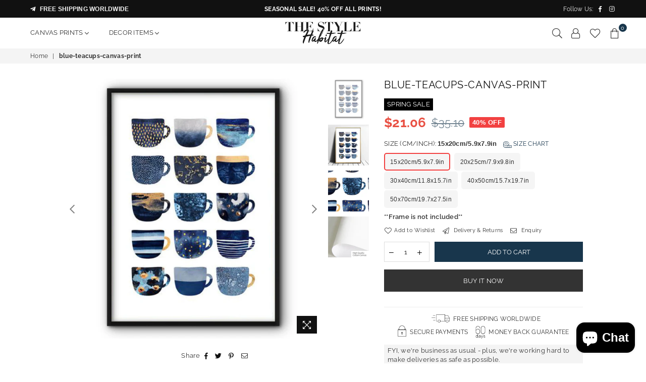

--- FILE ---
content_type: text/html; charset=utf-8
request_url: https://thestylehabitat.com/products/blue-teacups-canvas-print
body_size: 48989
content:
<!doctype html>
<html class="no-js" lang="en" >
<head>


<meta charset="utf-8">
  	<meta http-equiv="X-UA-Compatible" content="IE=edge,chrome=1">
    <meta name="viewport" content="width=device-width, initial-scale=1.0, maximum-scale=1.0, user-scalable=no">
    <meta name="theme-color" content="#111111">
    <meta name="format-detection" content="telephone=no">
    <link rel="canonical" href="https://thestylehabitat.com/products/blue-teacups-canvas-print">
  	<link rel="dns-prefetch" href="https://thestylehabitat.com" crossorigin>
    <link rel="dns-prefetch" href="https://our-home-design-shop.myshopify.com" crossorigin>
    <link rel="dns-prefetch" href="https://cdn.shopify.com" crossorigin>
    <link rel="dns-prefetch" href="https://fonts.shopifycdn.com" crossorigin>
    <link rel="dns-prefetch" href="https://fonts.googleapis.com" crossorigin>
  	<link rel="preconnect" href="https//fonts.shopifycdn.com/" crossorigin>
    <link rel="preconnect" href="https//cdn.shopify.com" crossorigin>
  	<link rel="preconnect" href="https://monorail-edge.shopifysvc.com">
  	<link rel="preconnect" href="https//ajax.googleapis.com">
  
  	
  		<link rel="preload" as="style" href="//thestylehabitat.com/cdn/shop/t/28/assets/theme.css?v=62260979816658401101702043305">
  	
  
  	<link rel="preload" href="//thestylehabitat.com/cdn/shop/t/28/assets/jquery.min.js?v=56365911735810779081639409770" as="script">
  	<link rel="preload" href="//thestylehabitat.com/cdn/shop/t/28/assets/vendor.min.js?v=79539066404598467141639409785" as="script"><link rel="shortcut icon" href="//thestylehabitat.com/cdn/shop/files/tsh-profile-picture_32x32.jpg?v=1614306810" type="image/png"><link rel="apple-touch-icon-precomposed" type="image/png" sizes="152x152" href="//thestylehabitat.com/cdn/shop/files/tsh-profile-picture_152x.jpg?v=1614306810"><title>Blue Teacups Canvas Print Poster Wall Art
&ndash; The Style Habitat</title><meta name="description" content="The canvas print is printed on 100% natural cotton canvas (not paper!), the ones that are used for real oil paintings, using the giclee printing method. The canvas prints are then coated with a special water-resistant compound to guarantee that your print will last a lifetime under a variety of conditions. But unlike real paintings you don&#39;t need to stretch it over a wooden frame, just install the wall art in a regular photo frame. It&#39;s very easy and takes just a few minutes."><!-- /snippets/social-meta-tags.liquid -->
     <meta name="keywords" content="The Style Habitat, thestylehabitat.com" />
<meta name="author" content="The Style Habitat">




<meta property="og:site_name" content="The Style Habitat">
<meta property="og:url" content="https://thestylehabitat.com/products/blue-teacups-canvas-print">
<meta property="og:title" content="blue-teacups-canvas-print">
<meta property="og:type" content="product">
<meta property="og:description" content="The canvas print is printed on 100% natural cotton canvas (not paper!), the ones that are used for real oil paintings, using the giclee printing method. The canvas prints are then coated with a special water-resistant compound to guarantee that your print will last a lifetime under a variety of conditions. But unlike real paintings you don&#39;t need to stretch it over a wooden frame, just install the wall art in a regular photo frame. It&#39;s very easy and takes just a few minutes.">

  <meta property="og:price:amount" content="21.06">
  <meta property="og:price:currency" content="USD">

<meta property="og:image" content="http://thestylehabitat.com/cdn/shop/products/007_1200x1200.jpg?v=1747762462"><meta property="og:image" content="http://thestylehabitat.com/cdn/shop/products/blue_cup_1200x1200.jpg?v=1747762463"><meta property="og:image" content="http://thestylehabitat.com/cdn/shop/products/product-image-536857342_1200x1200.jpg?v=1747762463">
<meta property="og:image:secure_url" content="https://thestylehabitat.com/cdn/shop/products/007_1200x1200.jpg?v=1747762462"><meta property="og:image:secure_url" content="https://thestylehabitat.com/cdn/shop/products/blue_cup_1200x1200.jpg?v=1747762463"><meta property="og:image:secure_url" content="https://thestylehabitat.com/cdn/shop/products/product-image-536857342_1200x1200.jpg?v=1747762463">


<meta name="twitter:card" content="summary_large_image">
<meta name="twitter:title" content="blue-teacups-canvas-print">
<meta name="twitter:description" content="The canvas print is printed on 100% natural cotton canvas (not paper!), the ones that are used for real oil paintings, using the giclee printing method. The canvas prints are then coated with a special water-resistant compound to guarantee that your print will last a lifetime under a variety of conditions. But unlike real paintings you don&#39;t need to stretch it over a wooden frame, just install the wall art in a regular photo frame. It&#39;s very easy and takes just a few minutes.">

<link rel="preload" as="font" href="//thestylehabitat.com/cdn/fonts/raleway/raleway_n3.8b41f9f76b3ea43a64923d0e171aec8d8d64ca51.woff2" type="font/woff2" crossorigin><link rel="preload" as="font" href="//thestylehabitat.com/cdn/fonts/raleway/raleway_n4.2c76ddd103ff0f30b1230f13e160330ff8b2c68a.woff2" type="font/woff2" crossorigin><link rel="preload" as="font" href="//thestylehabitat.com/cdn/fonts/raleway/raleway_n6.87db7132fdf2b1a000ff834d3753ad5731e10d88.woff2" type="font/woff2" crossorigin><link rel="preload" as="font" href="//thestylehabitat.com/cdn/fonts/raleway/raleway_n7.740cf9e1e4566800071db82eeca3cca45f43ba63.woff2" type="font/woff2" crossorigin><link rel="preload" as="font" href="//thestylehabitat.com/cdn/fonts/raleway/raleway_n3.8b41f9f76b3ea43a64923d0e171aec8d8d64ca51.woff2" type="font/woff2" crossorigin><link rel="preload" as="font" href="//thestylehabitat.com/cdn/fonts/raleway/raleway_n6.87db7132fdf2b1a000ff834d3753ad5731e10d88.woff2" type="font/woff2" crossorigin><link rel="preload" as="font" href="//thestylehabitat.com/cdn/fonts/raleway/raleway_n6.87db7132fdf2b1a000ff834d3753ad5731e10d88.woff2" type="font/woff2" crossorigin><link rel="preload" as="font" href="//thestylehabitat.com/cdn/fonts/raleway/raleway_n7.740cf9e1e4566800071db82eeca3cca45f43ba63.woff2" type="font/woff2" crossorigin><style type="text/css">*,::after,::before{box-sizing:border-box}article,aside,details,figcaption,figure,footer,header,hgroup,main,menu,nav,section,summary{display:block}body,button,input,select,textarea{font-family:arial;-webkit-font-smoothing:antialiased;-webkit-text-size-adjust:100%}a{background-color:transparent}a,a:after,a:before{transition:all .3s ease-in-out}b,strong{font-weight:700;}em{font-style:italic}small{font-size:80%}sub,sup{font-size:75%;line-height:0;position:relative;vertical-align:baseline}sup{top:-.5em}sub{bottom:-.25em}img{max-width:100%;border:0}button,input,optgroup,select,textarea{color:inherit;font:inherit;margin:0;outline:0}button[disabled],input[disabled]{cursor:default}.mb0{margin-bottom:0!important}.mb10{margin-bottom:10px!important}.mb20{margin-bottom:20px!important}[type=button]::-moz-focus-inner,[type=reset]::-moz-focus-inner,[type=submit]::-moz-focus-inner,button::-moz-focus-inner{border-style:none;padding:0}[type=button]:-moz-focusring,[type=reset]:-moz-focusring,[type=submit]:-moz-focusring,button:-moz-focusring{outline:1px dotted ButtonText}input[type=email],input[type=number],input[type=password],input[type=search]{-webkit-appearance:none;-moz-appearance:none}table{width:100%;border-collapse:collapse;border-spacing:0}td,th{padding:0}textarea{overflow:auto;-webkit-appearance:none;-moz-appearance:none}.uppercase{text-transform:uppercase}.lowercase{text-transform:lowercase}.capitalize{text-transform:capitalize}[tabindex='-1']:focus{outline:0}a,img{outline:0!important;border:0}[role=button],a,button,input,label,select,textarea{touch-action:manipulation}.flex{display:flex}.flex-item{flex:1}.clearfix::after{content:'';display:table;clear:both}.clear{clear:both}.icon__fallback-text,.visually-hidden{position:absolute!important;overflow:hidden;clip:rect(0 0 0 0);height:1px;width:1px;margin:-1px;padding:0;border:0}.visibility-hidden{visibility:hidden}.js-focus-hidden:focus{outline:0}.no-js:not(html){display:none}.no-js .no-js:not(html){display:block}.no-js .js{display:none}.skip-link:focus{clip:auto;width:auto;height:auto;margin:0;color:#111;background-color:#fff;padding:10px;opacity:1;z-index:10000;transition:none}blockquote{background:#f8f8f8;font-weight:600;font-size:15px;font-style:normal;text-align:center;padding:0 30px;margin:0}.rte blockquote{padding:25px;margin-bottom:20px}blockquote p+cite{margin-top:7.5px}blockquote cite{display:block;font-size:13px;font-style:inherit}code,pre{font-family:Consolas,monospace;font-size:1em}pre{overflow:auto}.rte:last-child{margin-bottom:0}.rte .h1,.rte .h2,.rte .h3,.rte .h4,.rte .h5,.rte .h6,.rte h1,.rte h2,.rte h3,.rte h4,.rte h5,.rte h6{margin-top:15px;margin-bottom:7.5px}.rte .h1:first-child,.rte .h2:first-child,.rte .h3:first-child,.rte .h4:first-child,.rte .h5:first-child,.rte .h6:first-child,.rte h1:first-child,.rte h2:first-child,.rte h3:first-child,.rte h4:first-child,.rte h5:first-child,.rte h6:first-child{margin-top:0}.rte li{margin-bottom:4px;list-style:inherit}.rte li:last-child{margin-bottom:0}.rte-setting{margin-bottom:11.11111px}.rte-setting:last-child{margin-bottom:0}p:last-child{margin-bottom:0}li{list-style:none}.fine-print{font-size:1.07692em;font-style:italic;margin:20px 0}.txt--minor{font-size:80%}.txt--emphasis{font-style:italic}.icon{display:inline-block;width:20px;height:20px;vertical-align:middle;fill:currentColor}.no-svg .icon{display:none}svg.icon:not(.icon--full-color) circle,svg.icon:not(.icon--full-color) ellipse,svg.icon:not(.icon--full-color) g,svg.icon:not(.icon--full-color) line,svg.icon:not(.icon--full-color) path,svg.icon:not(.icon--full-color) polygon,svg.icon:not(.icon--full-color) polyline,svg.icon:not(.icon--full-color) rect,symbol.icon:not(.icon--full-color) circle,symbol.icon:not(.icon--full-color) ellipse,symbol.icon:not(.icon--full-color) g,symbol.icon:not(.icon--full-color) line,symbol.icon:not(.icon--full-color) path,symbol.icon:not(.icon--full-color) polygon,symbol.icon:not(.icon--full-color) polyline,symbol.icon:not(.icon--full-color) rect{fill:inherit;stroke:inherit}.no-svg .icon__fallback-text{position:static!important;overflow:inherit;clip:none;height:auto;width:auto;margin:0}ol,ul{margin:0;padding:0}ol{list-style:decimal}.list--inline{padding:0;margin:0}.list--inline li{display:inline-block;margin-bottom:0;vertical-align:middle}.rte img{height:auto}.rte table{table-layout:fixed}.rte ol,.rte ul{margin:20px 0 30px 30px}.rte ol.list--inline,.rte ul.list--inline{margin-left:0}.rte ul{list-style:disc outside}.rte ul ul{list-style:circle outside}.rte ul ul ul{list-style:square outside}.rte a:not(.btn){padding-bottom:1px}.text-center .rte ol,.text-center .rte ul,.text-center.rte ol,.text-center.rte ul{margin-left:0;list-style-position:inside}.rte__table-wrapper{max-width:100%;overflow:auto;-webkit-overflow-scrolling:touch}svg:not(:root){overflow:hidden}.video-wrapper{position:relative;overflow:hidden;max-width:100%;padding-bottom:56.25%;height:0;height:auto}.video-wrapper iframe{position:absolute;top:0;left:0;width:100%;height:100%}form{margin:0}legend{border:0;padding:0}button{cursor:pointer}input[type=submit]{cursor:pointer}input[type=text]{-webkit-appearance:none;-moz-appearance:none}[type=checkbox]+label,[type=radio]+label{display:inline-block;margin-bottom:0}label[for]{cursor:pointer}textarea{min-height:100px}input[type=checkbox],input[type=radio]{margin:0 5px 0 0;vertical-align:middle}select::-ms-expand{display:none}.label--hidden{position:absolute;height:0;width:0;margin-bottom:0;overflow:hidden;clip:rect(1px,1px,1px,1px)}.ie9 .label--hidden{position:static;height:auto;width:auto;margin-bottom:2px;overflow:visible;clip:initial}.form-vertical input,.form-vertical select,.form-vertical textarea{display:block;width:100%}.form-vertical [type=checkbox],.form-vertical [type=radio]{display:inline-block;width:auto;margin-right:5px}.form-vertical .btn,.form-vertical [type=submit]{display:inline-block;width:auto}.grid--table{display:table;table-layout:fixed;width:100%}.grid--table>.grid__item{float:none;display:table-cell;vertical-align:middle}.is-transitioning{display:block!important;visibility:visible!important}.mr0{margin:0 !important;}.pd0{ padding:0 !important;} .grid{list-style:none;margin:0 -15px;padding:0}.grid::after{content:'';display:table;clear:both}.grid__item{float:left;padding-left:15px;padding-right:15px;width:100%}@media only screen and (max-width:1024px){.grid{margin:0 -7.5px}.grid__item{padding-left:7.5px;padding-right:7.5px}}.grid__item[class*="--push"]{position:relative}.grid--rev{direction:rtl;text-align:left}.grid--rev>.grid__item{direction:ltr;text-align:left;float:right}.col-1,.one-whole{width:100%}.col-2,.five-tenths,.four-eighths,.one-half,.three-sixths,.two-quarters,.wd-50{width:50%}.col-3,.one-third,.two-sixths{width:33.33333%}.four-sixths,.two-thirds{width:66.66667%}.col-4,.one-quarter,.two-eighths{width:25%}.six-eighths,.three-quarters{width:75%}.col-5,.one-fifth,.two-tenths{width:20%}.four-tenths,.two-fifths,.wd-40{width:40%}.six-tenths,.three-fifths,.wd-60{width:60%}.eight-tenths,.four-fifths,.wd-80{width:80%}.one-sixth{width:16.66667%}.five-sixths{width:83.33333%}.one-seventh{width:14.28571%}.one-eighth{width:12.5%}.three-eighths{width:37.5%}.five-eighths{width:62.5%}.seven-eighths{width:87.5%}.one-nineth{width:11.11111%}.one-tenth{width:10%}.three-tenths,.wd-30{width:30%}.seven-tenths,.wd-70{width:70%}.nine-tenths,.wd-90{width:90%}.show{display:block!important}.hide{display:none!important}.text-left{text-align:left!important}.text-right{text-align:right!important}.text-center{text-align:center!important}@media only screen and (min-width:767px){.medium-up--one-whole{width:100%}.medium-up--five-tenths,.medium-up--four-eighths,.medium-up--one-half,.medium-up--three-sixths,.medium-up--two-quarters{width:50%}.medium-up--one-third,.medium-up--two-sixths{width:33.33333%}.medium-up--four-sixths,.medium-up--two-thirds{width:66.66667%}.medium-up--one-quarter,.medium-up--two-eighths{width:25%}.medium-up--six-eighths,.medium-up--three-quarters{width:75%}.medium-up--one-fifth,.medium-up--two-tenths{width:20%}.medium-up--four-tenths,.medium-up--two-fifths{width:40%}.medium-up--six-tenths,.medium-up--three-fifths{width:60%}.medium-up--eight-tenths,.medium-up--four-fifths{width:80%}.medium-up--one-sixth{width:16.66667%}.medium-up--five-sixths{width:83.33333%}.medium-up--one-seventh{width:14.28571%}.medium-up--one-eighth{width:12.5%}.medium-up--three-eighths{width:37.5%}.medium-up--five-eighths{width:62.5%}.medium-up--seven-eighths{width:87.5%}.medium-up--one-nineth{width:11.11111%}.medium-up--one-tenth{width:10%}.medium-up--three-tenths{width:30%}.medium-up--seven-tenths{width:70%}.medium-up--nine-tenths{width:90%}.grid--uniform .medium-up--five-tenths:nth-child(2n+1),.grid--uniform .medium-up--four-eighths:nth-child(2n+1),.grid--uniform .medium-up--one-eighth:nth-child(8n+1),.grid--uniform .medium-up--one-fifth:nth-child(5n+1),.grid--uniform .medium-up--one-half:nth-child(2n+1),.grid--uniform .medium-up--one-quarter:nth-child(4n+1),.grid--uniform .medium-up--one-seventh:nth-child(7n+1),.grid--uniform .medium-up--one-sixth:nth-child(6n+1),.grid--uniform .medium-up--one-third:nth-child(3n+1),.grid--uniform .medium-up--three-sixths:nth-child(2n+1),.grid--uniform .medium-up--two-eighths:nth-child(4n+1),.grid--uniform .medium-up--two-sixths:nth-child(3n+1){clear:both}.medium-up--show{display:block!important}.medium-up--hide{display:none!important}.medium-up--text-left{text-align:left!important}.medium-up--text-right{text-align:right!important}.medium-up--text-center{text-align:center!important}}@media only screen and (min-width:1025px){.large-up--one-whole{width:100%}.large-up--five-tenths,.large-up--four-eighths,.large-up--one-half,.large-up--three-sixths,.large-up--two-quarters{width:50%}.large-up--one-third,.large-up--two-sixths{width:33.33333%}.large-up--four-sixths,.large-up--two-thirds{width:66.66667%}.large-up--one-quarter,.large-up--two-eighths{width:25%}.large-up--six-eighths,.large-up--three-quarters{width:75%}.large-up--one-fifth,.large-up--two-tenths{width:20%}.large-up--four-tenths,.large-up--two-fifths{width:40%}.large-up--six-tenths,.large-up--three-fifths{width:60%}.large-up--eight-tenths,.large-up--four-fifths{width:80%}.large-up--one-sixth{width:16.66667%}.large-up--five-sixths{width:83.33333%}.large-up--one-seventh{width:14.28571%}.large-up--one-eighth{width:12.5%}.large-up--three-eighths{width:37.5%}.large-up--five-eighths{width:62.5%}.large-up--seven-eighths{width:87.5%}.large-up--one-nineth{width:11.11111%}.large-up--one-tenth{width:10%}.large-up--three-tenths{width:30%}.large-up--seven-tenths{width:70%}.large-up--nine-tenths{width:90%}.grid--uniform .large-up--five-tenths:nth-child(2n+1),.grid--uniform .large-up--four-eighths:nth-child(2n+1),.grid--uniform .large-up--one-eighth:nth-child(8n+1),.grid--uniform .large-up--one-fifth:nth-child(5n+1),.grid--uniform .large-up--one-half:nth-child(2n+1),.grid--uniform .large-up--one-quarter:nth-child(4n+1),.grid--uniform .large-up--one-seventh:nth-child(7n+1),.grid--uniform .large-up--one-sixth:nth-child(6n+1),.grid--uniform .large-up--one-third:nth-child(3n+1),.grid--uniform .large-up--three-sixths:nth-child(2n+1),.grid--uniform .large-up--two-eighths:nth-child(4n+1),.grid--uniform .large-up--two-sixths:nth-child(3n+1){clear:both}.large-up--show{display:block!important}.large-up--hide{display:none!important}.large-up--text-left{text-align:left!important}.large-up--text-right{text-align:right!important}.large-up--text-center{text-align:center!important}}@media only screen and (min-width:1280px){.widescreen--one-whole{width:100%}.widescreen--five-tenths,.widescreen--four-eighths,.widescreen--one-half,.widescreen--three-sixths,.widescreen--two-quarters{width:50%}.widescreen--one-third,.widescreen--two-sixths{width:33.33333%}.widescreen--four-sixths,.widescreen--two-thirds{width:66.66667%}.widescreen--one-quarter,.widescreen--two-eighths{width:25%}.widescreen--six-eighths,.widescreen--three-quarters{width:75%}.widescreen--one-fifth,.widescreen--two-tenths{width:20%}.widescreen--four-tenths,.widescreen--two-fifths{width:40%}.widescreen--six-tenths,.widescreen--three-fifths{width:60%}.widescreen--eight-tenths,.widescreen--four-fifths{width:80%}.widescreen--one-sixth{width:16.66667%}.widescreen--five-sixths{width:83.33333%}.widescreen--one-seventh{width:14.28571%}.widescreen--one-eighth{width:12.5%}.widescreen--three-eighths{width:37.5%}.widescreen--five-eighths{width:62.5%}.widescreen--seven-eighths{width:87.5%}.widescreen--one-nineth{width:11.11111%}.widescreen--one-tenth{width:10%}.widescreen--three-tenths{width:30%}.widescreen--seven-tenths{width:70%}.widescreen--nine-tenths{width:90%}.grid--uniform .widescreen--five-tenths:nth-child(2n+1),.grid--uniform .widescreen--four-eighths:nth-child(2n+1),.grid--uniform .widescreen--one-eighth:nth-child(8n+1),.grid--uniform .widescreen--one-fifth:nth-child(5n+1),.grid--uniform .widescreen--one-half:nth-child(2n+1),.grid--uniform .widescreen--one-quarter:nth-child(4n+1),.grid--uniform .widescreen--one-seventh:nth-child(7n+1),.grid--uniform .widescreen--one-sixth:nth-child(6n+1),.grid--uniform .widescreen--one-third:nth-child(3n+1),.grid--uniform .widescreen--three-sixths:nth-child(2n+1),.grid--uniform .widescreen--two-eighths:nth-child(4n+1),.grid--uniform .widescreen--two-sixths:nth-child(3n+1){clear:both}.widescreen--show{display:block!important}.widescreen--hide{display:none!important}.widescreen--text-left{text-align:left!important}.widescreen--text-right{text-align:right!important}.widescreen--text-center{text-align:center!important}}@media only screen and (min-width:1025px) and (max-width:1279px){.large--one-whole{width:100%}.large--five-tenths,.large--four-eighths,.large--one-half,.large--three-sixths,.large--two-quarters{width:50%}.large--one-third,.large--two-sixths{width:33.33333%}.large--four-sixths,.large--two-thirds{width:66.66667%}.large--one-quarter,.large--two-eighths{width:25%}.large--six-eighths,.large--three-quarters{width:75%}.large--one-fifth,.large--two-tenths{width:20%}.large--four-tenths,.large--two-fifths{width:40%}.large--six-tenths,.large--three-fifths{width:60%}.large--eight-tenths,.large--four-fifths{width:80%}.large--one-sixth{width:16.66667%}.large--five-sixths{width:83.33333%}.large--one-seventh{width:14.28571%}.large--one-eighth{width:12.5%}.large--three-eighths{width:37.5%}.large--five-eighths{width:62.5%}.large--seven-eighths{width:87.5%}.large--one-nineth{width:11.11111%}.large--one-tenth{width:10%}.large--three-tenths{width:30%}.large--seven-tenths{width:70%}.large--nine-tenths{width:90%}.grid--uniform .large--five-tenths:nth-child(2n+1),.grid--uniform .large--four-eighths:nth-child(2n+1),.grid--uniform .large--one-eighth:nth-child(8n+1),.grid--uniform .large--one-fifth:nth-child(5n+1),.grid--uniform .large--one-half:nth-child(2n+1),.grid--uniform .large--one-quarter:nth-child(4n+1),.grid--uniform .large--one-seventh:nth-child(7n+1),.grid--uniform .large--one-sixth:nth-child(6n+1),.grid--uniform .large--one-third:nth-child(3n+1),.grid--uniform .large--three-sixths:nth-child(2n+1),.grid--uniform .large--two-eighths:nth-child(4n+1),.grid--uniform .large--two-sixths:nth-child(3n+1){clear:both}.large--show{display:block!important}.large--hide{display:none!important}.large--text-left{text-align:left!important}.large--text-right{text-align:right!important}.large--text-center{text-align:center!important}}@media only screen and (min-width:767px) and (max-width:1024px){.medium--one-whole{width:100%}.medium--five-tenths,.medium--four-eighths,.medium--one-half,.medium--three-sixths,.medium--two-quarters{width:50%}.medium--one-third,.medium--two-sixths{width:33.33333%}.medium--four-sixths,.medium--two-thirds{width:66.66667%}.medium--one-quarter,.medium--two-eighths{width:25%}.medium--six-eighths,.medium--three-quarters{width:75%}.medium--one-fifth,.medium--two-tenths{width:20%}.medium--four-tenths,.medium--two-fifths{width:40%}.medium--six-tenths,.medium--three-fifths{width:60%}.medium--eight-tenths,.medium--four-fifths{width:80%}.medium--one-sixth{width:16.66667%}.medium--five-sixths{width:83.33333%}.medium--one-seventh{width:14.28571%}.medium--one-eighth{width:12.5%}.medium--three-eighths{width:37.5%}.medium--five-eighths{width:62.5%}.medium--seven-eighths{width:87.5%}.medium--one-nineth{width:11.11111%}.medium--one-tenth{width:10%}.medium--three-tenths{width:30%}.medium--seven-tenths{width:70%}.medium--nine-tenths{width:90%}.grid--uniform .medium--five-tenths:nth-child(2n+1),.grid--uniform .medium--four-eighths:nth-child(2n+1),.grid--uniform .medium--one-eighth:nth-child(8n+1),.grid--uniform .medium--one-fifth:nth-child(5n+1),.grid--uniform .medium--one-half:nth-child(2n+1),.grid--uniform .medium--one-quarter:nth-child(4n+1),.grid--uniform .medium--one-seventh:nth-child(7n+1),.grid--uniform .medium--one-sixth:nth-child(6n+1),.grid--uniform .medium--one-third:nth-child(3n+1),.grid--uniform .medium--three-sixths:nth-child(2n+1),.grid--uniform .medium--two-eighths:nth-child(4n+1),.grid--uniform .medium--two-sixths:nth-child(3n+1){clear:both}.medium--show{display:block!important}.medium--hide{display:none!important}.medium--text-left{text-align:left!important}.medium--text-right{text-align:right!important}.medium--text-center{text-align:center!important}}@media only screen and (max-width:766px){.grid{margin:0 -5px}.grid__item{padding-left:5px;padding-right:5px}.small--one-whole{width:100%}.small--five-tenths,.small--four-eighths,.small--one-half,.small--three-sixths,.small--two-quarters{width:50%}.small--one-third,.small--two-sixths{width:33.33333%}.small--four-sixths,.small--two-thirds{width:66.66667%}.small--one-quarter,.small--two-eighths{width:25%}.small--six-eighths,.small--three-quarters{width:75%}.small--one-fifth,.small--two-tenths{width:20%}.small--four-tenths,.small--two-fifths{width:40%}.small--six-tenths,.small--three-fifths{width:60%}.small--eight-tenths,.small--four-fifths{width:80%}.small--one-sixth{width:16.66667%}.small--five-sixths{width:83.33333%}.small--one-seventh{width:14.28571%}.small--one-eighth{width:12.5%}.small--three-eighths{width:37.5%}.small--five-eighths{width:62.5%}.small--seven-eighths{width:87.5%}.small--one-nineth{width:11.11111%}.small--one-tenth{width:10%}.small--three-tenths{width:30%}.small--seven-tenths{width:70%}.small--nine-tenths{width:90%}.grid--uniform .small--five-tenths:nth-child(2n+1),.grid--uniform .small--four-eighths:nth-child(2n+1),.grid--uniform .small--one-eighth:nth-child(8n+1),.grid--uniform .small--one-half:nth-child(2n+1),.grid--uniform .small--one-quarter:nth-child(4n+1),.grid--uniform .small--one-seventh:nth-child(7n+1),.grid--uniform .small--one-sixth:nth-child(6n+1),.grid--uniform .small--one-third:nth-child(3n+1),.grid--uniform .small--three-sixths:nth-child(2n+1),.grid--uniform .small--two-eighths:nth-child(4n+1),.grid--uniform .small--two-sixths:nth-child(3n+1),.grid--uniform.small--one-fifth:nth-child(5n+1){clear:both}.small--show{display:block!important}.small--hide{display:none!important}.small--text-left{text-align:left!important}.small--text-right{text-align:right!important}.small--text-center{text-align:center!important}}.grid-mr-0{margin:0}.grid-mr-1{margin:0 -.5px}.grid-mr-2{margin:0 -1px}.grid-mr-3{margin:0 -1.5px}.grid-mr-4{margin:0 -2px}.grid-mr-5{margin:0 -2.5px}.grid-mr-6{margin:0 -3px}.grid-mr-7{margin:0 -3.5px}.grid-mr-8{margin:0 -4px}.grid-mr-9{margin:0 -4.5px}.grid-mr-10{margin:0 -5px}.grid-mr-11{margin:0 -5.5px}.grid-mr-12{margin:0 -6px}.grid-mr-13{margin:0 -6.5px}.grid-mr-14{margin:0 -7px}.grid-mr-15{margin:0 -7.5px}.grid-mr-16{margin:0 -8px}.grid-mr-17{margin:0 -8.5px}.grid-mr-18{margin:0 -9px}.grid-mr-19{margin:0 -9.5px}.grid-mr-20{margin:0 -10px}.grid-mr-21{margin:0 -10.5px}.grid-mr-22{margin:0 -11px}.grid-mr-23{margin:0 -11.5px}.grid-mr-24{margin:0 -12px}.grid-mr-25{margin:0 -12.5px}.grid-mr-26{margin:0 -13px}.grid-mr-27{margin:0 -13.5px}.grid-mr-28{margin:0 -14px}.grid-mr-29{margin:0 -14.5px}.grid-mr-30{margin:0 -15px}.pd-1 .collection-grid-item{margin:0 .5px 1px}.pd-2 .collection-grid-item{margin:0 1px 2px}.pd-3 .collection-grid-item{margin:0 1.5px 3px}.pd-4 .collection-grid-item{margin:0 2px 4px}.pd-5 .collection-grid-item{margin:0 2.5px 5px}.pd-6 .collection-grid-item{margin:0 3px 6px}.pd-7 .collection-grid-item{margin:0 3.5px 7px}.pd-8 .collection-grid-item{margin:0 4px 8px}.pd-9 .collection-grid-item{margin:0 4.5px 9px}.pd-10 .collection-grid-item{margin:0 5px 10px}.pd-11 .collection-grid-item{margin:0 5.5px 11px}.pd-12 .collection-grid-item{margin:0 6px 12px}.pd-13 .collection-grid-item{margin:0 6.5px 13px}.pd-14 .collection-grid-item{margin:0 7px 14px}.pd-15 .collection-grid-item{margin:0 7.5px 15px}.pd-16 .collection-grid-item{margin:0 8px 16px}.pd-17 .collection-grid-item{margin:0 8.5px 17px}.pd-18 .collection-grid-item{margin:0 9px 18px}.pd-19 .collection-grid-item{margin:0 9.5px 19px}.pd-20 .collection-grid-item{margin:0 10px 20px}.pd-21 .collection-grid-item{margin:0 10.5px 21px}.pd-22 .collection-grid-item{margin:0 11px 22px}.pd-23 .collection-grid-item{margin:0 11.5px 23px}.pd-24 .collection-grid-item{margin:0 12px 24px}.pd-25 .collection-grid-item{margin:0 12.5px 25px}.pd-26 .collection-grid-item{margin:0 13px 26px}.pd-27 .collection-grid-item{margin:0 13.5px 27px}.pd-28 .collection-grid-item{margin:0 14px 28px}.pd-29 .collection-grid-item{margin:0 14.5px 29px}.pd-30 .collection-grid-item{margin:0 15px 30px}@media only screen and (max-width:766px){.pd-mb-1 .collection-grid-item{margin:0 .5px 1px}.pd-mb-2 .collection-grid-item{margin:0 1px 2px}.pd-mb-3 .collection-grid-item{margin:0 1.5px 3px}.pd-mb-4 .collection-grid-item{margin:0 2px 4px}.pd-mb-5 .collection-grid-item{margin:0 2.5px 5px}.pd-mb-6 .collection-grid-item{margin:0 3px 6px}.pd-mb-7 .collection-grid-item{margin:0 3.5px 7px}.pd-mb-8 .collection-grid-item{margin:0 4px 8px}.pd-mb-9 .collection-grid-item{margin:0 4.5px 9px}.pd-mb-10 .collection-grid-item{margin:0 5px 10px}.pd-mb-11 .collection-grid-item{margin:0 5.5px 11px}.pd-mb-12 .collection-grid-item{margin:0 6px 12px}.pd-mb-13 .collection-grid-item{margin:0 6.5px 13px}.pd-mb-14 .collection-grid-item{margin:0 7px 14px}.pd-mb-15 .collection-grid-item{margin:0 7.5px 15px}.pd-mb-16 .collection-grid-item{margin:0 8px 16px}.pd-mb-17 .collection-grid-item{margin:0 8.5px 17px}.pd-mb-18 .collection-grid-item{margin:0 9px 18px}.pd-mb-19 .collection-grid-item{margin:0 9.5px 19px}.pd-mb-20 .collection-grid-item{margin:0 10px 20px}.pd-mb-21 .collection-grid-item{margin:0 10.5px 21px}.pd-mb-22 .collection-grid-item{margin:0 11px 22px}.pd-mb-23 .collection-grid-item{margin:0 11.5px 23px}.pd-mb-24 .collection-grid-item{margin:0 12px 24px}.pd-mb-25 .collection-grid-item{margin:0 12.5px 25px}.pd-mb-26 .collection-grid-item{margin:0 13px 26px}.pd-mb-27 .collection-grid-item{margin:0 13.5px 27px}.pd-mb-28 .collection-grid-item{margin:0 14px 28px}.pd-mb-29 .collection-grid-item{margin:0 14.5px 29px}.pd-mb-30 .collection-grid-item{margin:0 15px 30px}}@font-face {font-family: Raleway;font-weight: 400;font-style: normal;font-display: swap;src: url("//thestylehabitat.com/cdn/fonts/raleway/raleway_n4.2c76ddd103ff0f30b1230f13e160330ff8b2c68a.woff2") format("woff2"), url("//thestylehabitat.com/cdn/fonts/raleway/raleway_n4.c057757dddc39994ad5d9c9f58e7c2c2a72359a9.woff") format("woff");}@font-face {font-family: Raleway;font-weight: 300;font-style: normal;font-display: swap;src: url("//thestylehabitat.com/cdn/fonts/raleway/raleway_n3.8b41f9f76b3ea43a64923d0e171aec8d8d64ca51.woff2") format("woff2"), url("//thestylehabitat.com/cdn/fonts/raleway/raleway_n3.0f52cef63575e7aefb853e37056ce58cecface1a.woff") format("woff");}@font-face {font-family: Raleway;font-weight: 600;font-style: normal;font-display: swap;src: url("//thestylehabitat.com/cdn/fonts/raleway/raleway_n6.87db7132fdf2b1a000ff834d3753ad5731e10d88.woff2") format("woff2"), url("//thestylehabitat.com/cdn/fonts/raleway/raleway_n6.ad26493e9aeb22e08a6282f7bed6ea8ab7c3927f.woff") format("woff");}@font-face {font-family: Raleway;font-weight: 700;font-style: normal;font-display: swap;src: url("//thestylehabitat.com/cdn/fonts/raleway/raleway_n7.740cf9e1e4566800071db82eeca3cca45f43ba63.woff2") format("woff2"), url("//thestylehabitat.com/cdn/fonts/raleway/raleway_n7.84943791ecde186400af8db54cf3b5b5e5049a8f.woff") format("woff");}@font-face {font-family: Raleway;font-weight: 600;font-style: normal;font-display: swap;src: url("//thestylehabitat.com/cdn/fonts/raleway/raleway_n6.87db7132fdf2b1a000ff834d3753ad5731e10d88.woff2") format("woff2"), url("//thestylehabitat.com/cdn/fonts/raleway/raleway_n6.ad26493e9aeb22e08a6282f7bed6ea8ab7c3927f.woff") format("woff");}@font-face {font-family: Raleway;font-weight: 300;font-style: normal;font-display: swap;src: url("//thestylehabitat.com/cdn/fonts/raleway/raleway_n3.8b41f9f76b3ea43a64923d0e171aec8d8d64ca51.woff2") format("woff2"), url("//thestylehabitat.com/cdn/fonts/raleway/raleway_n3.0f52cef63575e7aefb853e37056ce58cecface1a.woff") format("woff");}@font-face {font-family: Raleway;font-weight: 600;font-style: normal;font-display: swap;src: url("//thestylehabitat.com/cdn/fonts/raleway/raleway_n6.87db7132fdf2b1a000ff834d3753ad5731e10d88.woff2") format("woff2"), url("//thestylehabitat.com/cdn/fonts/raleway/raleway_n6.ad26493e9aeb22e08a6282f7bed6ea8ab7c3927f.woff") format("woff");}@font-face {font-family: Raleway;font-weight: 700;font-style: normal;font-display: swap;src: url("//thestylehabitat.com/cdn/fonts/raleway/raleway_n7.740cf9e1e4566800071db82eeca3cca45f43ba63.woff2") format("woff2"), url("//thestylehabitat.com/cdn/fonts/raleway/raleway_n7.84943791ecde186400af8db54cf3b5b5e5049a8f.woff") format("woff");}</style>  <link rel="stylesheet" href="//thestylehabitat.com/cdn/shop/t/28/assets/theme.css?v=62260979816658401101702043305" type="text/css" media="all">      <script src="//thestylehabitat.com/cdn/shop/t/28/assets/jquery.min.js?v=56365911735810779081639409770"defer="defer"></script><script>var theme = {strings:{addToCart:"Add to cart",soldOut:"Sold out",unavailable:"Unavailable",showMore:"Show More",showLess:"Show Less"},mlcurrency:false,moneyFormat:"\u003cspan class=money\u003e${{amount}}\u003c\/span\u003e",currencyFormat:"money_format",shopCurrency:"USD",autoCurrencies:true,money_currency_format:"${{amount}} USD",money_format:"${{amount}}",ajax_cart:true,fixedHeader:true,animation:true,animationMobile:true,searchresult:"See all results",wlAvailable:"Available in Wishlist",rtl:false,days:"Days",hours:"Hrs",minuts:"Min",seconds:"Sec",};document.documentElement.className = document.documentElement.className.replace('no-js', 'js');var Metatheme = null,thm = 'Avone', shpeml = 'contact@thestylehabitat.com', dmn = window.location.hostname;</script><script src="//thestylehabitat.com/cdn/shop/t/28/assets/vendor.min.js?v=79539066404598467141639409785" defer="defer"></script>
<script>window.performance && window.performance.mark && window.performance.mark('shopify.content_for_header.start');</script><meta name="google-site-verification" content="6qVg92HwLDyR9xiiY2PzxCtJW_jwIEIAQx-7Go0xz4I">
<meta id="shopify-digital-wallet" name="shopify-digital-wallet" content="/1581023281/digital_wallets/dialog">
<meta name="shopify-checkout-api-token" content="e723b217e6aa09ca186d18bddb36dd9f">
<meta id="in-context-paypal-metadata" data-shop-id="1581023281" data-venmo-supported="false" data-environment="production" data-locale="en_US" data-paypal-v4="true" data-currency="USD">
<link rel="alternate" type="application/json+oembed" href="https://thestylehabitat.com/products/blue-teacups-canvas-print.oembed">
<script async="async" data-src="/checkouts/internal/preloads.js?locale=en-US"></script>
<script id="shopify-features" type="application/json">{"accessToken":"e723b217e6aa09ca186d18bddb36dd9f","betas":["rich-media-storefront-analytics"],"domain":"thestylehabitat.com","predictiveSearch":true,"shopId":1581023281,"locale":"en"}</script>
<script>var Shopify = Shopify || {};
Shopify.shop = "our-home-design-shop.myshopify.com";
Shopify.locale = "en";
Shopify.currency = {"active":"USD","rate":"1.0"};
Shopify.country = "US";
Shopify.theme = {"name":"Avone-Sale-December","id":120989417555,"schema_name":null,"schema_version":null,"theme_store_id":null,"role":"main"};
Shopify.theme.handle = "null";
Shopify.theme.style = {"id":null,"handle":null};
Shopify.cdnHost = "thestylehabitat.com/cdn";
Shopify.routes = Shopify.routes || {};
Shopify.routes.root = "/";</script>
<script type="module">!function(o){(o.Shopify=o.Shopify||{}).modules=!0}(window);</script>
<script>!function(o){function n(){var o=[];function n(){o.push(Array.prototype.slice.apply(arguments))}return n.q=o,n}var t=o.Shopify=o.Shopify||{};t.loadFeatures=n(),t.autoloadFeatures=n()}(window);</script>
<script id="shop-js-analytics" type="application/json">{"pageType":"product"}</script>
<script defer="defer" async type="module" src="//thestylehabitat.com/cdn/shopifycloud/shop-js/modules/v2/client.init-shop-cart-sync_C5BV16lS.en.esm.js"></script>
<script defer="defer" async type="module" src="//thestylehabitat.com/cdn/shopifycloud/shop-js/modules/v2/chunk.common_CygWptCX.esm.js"></script>
<script type="module">
  await import("//thestylehabitat.com/cdn/shopifycloud/shop-js/modules/v2/client.init-shop-cart-sync_C5BV16lS.en.esm.js");
await import("//thestylehabitat.com/cdn/shopifycloud/shop-js/modules/v2/chunk.common_CygWptCX.esm.js");

  window.Shopify.SignInWithShop?.initShopCartSync?.({"fedCMEnabled":true,"windoidEnabled":true});

</script>
<script>(function() {
  var isLoaded = false;
  function asyncLoad() {
    if (isLoaded) return;
    isLoaded = true;
    var urls = ["https:\/\/cdn.popt.in\/pixel.js?id=22e96d59e1654\u0026shop=our-home-design-shop.myshopify.com","https:\/\/static.mailerlite.com\/data\/a\/3811\/3811598\/universal_v9v2k1m1z8_load.js?shop=our-home-design-shop.myshopify.com","https:\/\/easygdpr.b-cdn.net\/v\/1553540745\/gdpr.min.js?shop=our-home-design-shop.myshopify.com","https:\/\/tms.trackingmore.net\/static\/js\/checkout.js?shop=our-home-design-shop.myshopify.com","https:\/\/cdn.shopify.com\/s\/files\/1\/0449\/2568\/1820\/t\/4\/assets\/booster_currency.js?v=1624978055\u0026shop=our-home-design-shop.myshopify.com","https:\/\/cdn.shopify.com\/s\/files\/1\/0449\/2568\/1820\/t\/4\/assets\/booster_currency.js?v=1624978055\u0026shop=our-home-design-shop.myshopify.com","https:\/\/static.klaviyo.com\/onsite\/js\/KuBCgm\/klaviyo.js?company_id=KuBCgm\u0026shop=our-home-design-shop.myshopify.com"];
    for (var i = 0; i < urls.length; i++) {
      var s = document.createElement('script');
      s.type = 'text/javascript';
      s.async = true;
      s.src = urls[i];
      var x = document.getElementsByTagName('script')[0];
      x.parentNode.insertBefore(s, x);
    }
  };
  document.addEventListener('StartAsyncLoading', function(event){asyncLoad();});if(window.attachEvent) {
    window.attachEvent('onload', function(){});
  } else {
    window.addEventListener('load', function(){}, false);
  }
})();</script>
<script id="__st">var __st={"a":1581023281,"offset":-28800,"reqid":"adca65b1-b59d-450d-ab70-cc5e4dacde32-1768736233","pageurl":"thestylehabitat.com\/products\/blue-teacups-canvas-print","u":"3b3edf71e64f","p":"product","rtyp":"product","rid":1875648479281};</script>
<script>window.ShopifyPaypalV4VisibilityTracking = true;</script>
<script id="captcha-bootstrap">!function(){'use strict';const t='contact',e='account',n='new_comment',o=[[t,t],['blogs',n],['comments',n],[t,'customer']],c=[[e,'customer_login'],[e,'guest_login'],[e,'recover_customer_password'],[e,'create_customer']],r=t=>t.map((([t,e])=>`form[action*='/${t}']:not([data-nocaptcha='true']) input[name='form_type'][value='${e}']`)).join(','),a=t=>()=>t?[...document.querySelectorAll(t)].map((t=>t.form)):[];function s(){const t=[...o],e=r(t);return a(e)}const i='password',u='form_key',d=['recaptcha-v3-token','g-recaptcha-response','h-captcha-response',i],f=()=>{try{return window.sessionStorage}catch{return}},m='__shopify_v',_=t=>t.elements[u];function p(t,e,n=!1){try{const o=window.sessionStorage,c=JSON.parse(o.getItem(e)),{data:r}=function(t){const{data:e,action:n}=t;return t[m]||n?{data:e,action:n}:{data:t,action:n}}(c);for(const[e,n]of Object.entries(r))t.elements[e]&&(t.elements[e].value=n);n&&o.removeItem(e)}catch(o){console.error('form repopulation failed',{error:o})}}const l='form_type',E='cptcha';function T(t){t.dataset[E]=!0}const w=window,h=w.document,L='Shopify',v='ce_forms',y='captcha';let A=!1;((t,e)=>{const n=(g='f06e6c50-85a8-45c8-87d0-21a2b65856fe',I='https://cdn.shopify.com/shopifycloud/storefront-forms-hcaptcha/ce_storefront_forms_captcha_hcaptcha.v1.5.2.iife.js',D={infoText:'Protected by hCaptcha',privacyText:'Privacy',termsText:'Terms'},(t,e,n)=>{const o=w[L][v],c=o.bindForm;if(c)return c(t,g,e,D).then(n);var r;o.q.push([[t,g,e,D],n]),r=I,A||(h.body.append(Object.assign(h.createElement('script'),{id:'captcha-provider',async:!0,src:r})),A=!0)});var g,I,D;w[L]=w[L]||{},w[L][v]=w[L][v]||{},w[L][v].q=[],w[L][y]=w[L][y]||{},w[L][y].protect=function(t,e){n(t,void 0,e),T(t)},Object.freeze(w[L][y]),function(t,e,n,w,h,L){const[v,y,A,g]=function(t,e,n){const i=e?o:[],u=t?c:[],d=[...i,...u],f=r(d),m=r(i),_=r(d.filter((([t,e])=>n.includes(e))));return[a(f),a(m),a(_),s()]}(w,h,L),I=t=>{const e=t.target;return e instanceof HTMLFormElement?e:e&&e.form},D=t=>v().includes(t);t.addEventListener('submit',(t=>{const e=I(t);if(!e)return;const n=D(e)&&!e.dataset.hcaptchaBound&&!e.dataset.recaptchaBound,o=_(e),c=g().includes(e)&&(!o||!o.value);(n||c)&&t.preventDefault(),c&&!n&&(function(t){try{if(!f())return;!function(t){const e=f();if(!e)return;const n=_(t);if(!n)return;const o=n.value;o&&e.removeItem(o)}(t);const e=Array.from(Array(32),(()=>Math.random().toString(36)[2])).join('');!function(t,e){_(t)||t.append(Object.assign(document.createElement('input'),{type:'hidden',name:u})),t.elements[u].value=e}(t,e),function(t,e){const n=f();if(!n)return;const o=[...t.querySelectorAll(`input[type='${i}']`)].map((({name:t})=>t)),c=[...d,...o],r={};for(const[a,s]of new FormData(t).entries())c.includes(a)||(r[a]=s);n.setItem(e,JSON.stringify({[m]:1,action:t.action,data:r}))}(t,e)}catch(e){console.error('failed to persist form',e)}}(e),e.submit())}));const S=(t,e)=>{t&&!t.dataset[E]&&(n(t,e.some((e=>e===t))),T(t))};for(const o of['focusin','change'])t.addEventListener(o,(t=>{const e=I(t);D(e)&&S(e,y())}));const B=e.get('form_key'),M=e.get(l),P=B&&M;t.addEventListener('StartAsyncLoading',(()=>{const t=y();if(P)for(const e of t)e.elements[l].value===M&&p(e,B);[...new Set([...A(),...v().filter((t=>'true'===t.dataset.shopifyCaptcha))])].forEach((e=>S(e,t)))}))}(h,new URLSearchParams(w.location.search),n,t,e,['guest_login'])})(!0,!0)}();</script>
<script integrity="sha256-4kQ18oKyAcykRKYeNunJcIwy7WH5gtpwJnB7kiuLZ1E=" data-source-attribution="shopify.loadfeatures" defer="defer" data-src="//thestylehabitat.com/cdn/shopifycloud/storefront/assets/storefront/load_feature-a0a9edcb.js" crossorigin="anonymous"></script>
<script data-source-attribution="shopify.dynamic_checkout.dynamic.init">var Shopify=Shopify||{};Shopify.PaymentButton=Shopify.PaymentButton||{isStorefrontPortableWallets:!0,init:function(){window.Shopify.PaymentButton.init=function(){};var t=document.createElement("script");t.src="https://thestylehabitat.com/cdn/shopifycloud/portable-wallets/latest/portable-wallets.en.js",t.type="module",document.head.appendChild(t)}};
</script>
<script data-source-attribution="shopify.dynamic_checkout.buyer_consent">
  function portableWalletsHideBuyerConsent(e){var t=document.getElementById("shopify-buyer-consent"),n=document.getElementById("shopify-subscription-policy-button");t&&n&&(t.classList.add("hidden"),t.setAttribute("aria-hidden","true"),n.removeEventListener("click",e))}function portableWalletsShowBuyerConsent(e){var t=document.getElementById("shopify-buyer-consent"),n=document.getElementById("shopify-subscription-policy-button");t&&n&&(t.classList.remove("hidden"),t.removeAttribute("aria-hidden"),n.addEventListener("click",e))}window.Shopify?.PaymentButton&&(window.Shopify.PaymentButton.hideBuyerConsent=portableWalletsHideBuyerConsent,window.Shopify.PaymentButton.showBuyerConsent=portableWalletsShowBuyerConsent);
</script>
<script>
  function portableWalletsCleanup(e){e&&e.src&&console.error("Failed to load portable wallets script "+e.src);var t=document.querySelectorAll("shopify-accelerated-checkout .shopify-payment-button__skeleton, shopify-accelerated-checkout-cart .wallet-cart-button__skeleton"),e=document.getElementById("shopify-buyer-consent");for(let e=0;e<t.length;e++)t[e].remove();e&&e.remove()}function portableWalletsNotLoadedAsModule(e){e instanceof ErrorEvent&&"string"==typeof e.message&&e.message.includes("import.meta")&&"string"==typeof e.filename&&e.filename.includes("portable-wallets")&&(window.removeEventListener("error",portableWalletsNotLoadedAsModule),window.Shopify.PaymentButton.failedToLoad=e,"loading"===document.readyState?document.addEventListener("StartAsyncLoading",window.Shopify.PaymentButton.init):window.Shopify.PaymentButton.init())}window.addEventListener("error",portableWalletsNotLoadedAsModule);
</script>

<script type="module" src="https://thestylehabitat.com/cdn/shopifycloud/portable-wallets/latest/portable-wallets.en.js" onError="portableWalletsCleanup(this)" crossorigin="anonymous"></script>
<script nomodule>
  document.addEventListener("StartAsyncLoading", portableWalletsCleanup);
</script>

<script id='scb4127' type='text/javascript' async='' src='https://thestylehabitat.com/cdn/shopifycloud/privacy-banner/storefront-banner.js'></script><link id="shopify-accelerated-checkout-styles" rel="stylesheet" media="screen" href="https://thestylehabitat.com/cdn/shopifycloud/portable-wallets/latest/accelerated-checkout-backwards-compat.css" crossorigin="anonymous">
<style id="shopify-accelerated-checkout-cart">
        #shopify-buyer-consent {
  margin-top: 1em;
  display: inline-block;
  width: 100%;
}

#shopify-buyer-consent.hidden {
  display: none;
}

#shopify-subscription-policy-button {
  background: none;
  border: none;
  padding: 0;
  text-decoration: underline;
  font-size: inherit;
  cursor: pointer;
}

#shopify-subscription-policy-button::before {
  box-shadow: none;
}

      </style>

<script>window.performance && window.performance.mark && window.performance.mark('shopify.content_for_header.end');</script><script>
    
    
    
    
    var gsf_conversion_data = {page_type : 'product', event : 'view_item', data : {product_data : [{variant_id : 14606438203441, product_id : 1875648479281, name : "blue-teacups-canvas-print", price : "21.06", currency : "USD", sku : "CP-0016-01", brand : "The Style Habitat", variant : "15x20cm/5.9x7.9in", category : "canvas print"}], total_price : "21.06", shop_currency : "USD"}};
    
</script>
 

<script>window.__pagefly_analytics_settings__={"acceptTracking":false};</script>
 
  

  

  

  
    <script type="text/javascript">
      try {
        window.EasyGdprSettings = "{\"cookie_banner\":true,\"cookie_banner_cookiename\":\"\",\"cookie_banner_settings\":{\"multilang\":{\"GB\":{\"dismiss_button_text\":\"Close and Accept\",\"message\":\"We use cookies to improve our site and your shopping experience. By continuing to browse our site you accept our cookies policy.\"}},\"restrict_eu\":true,\"layout\":\"block\",\"dismiss_button_text\":\"Close and Accept\",\"pp_url\":\"https:\/\/thestylehabitat.com\/pages\/privacy-policy\",\"show_cookie_icon\":false,\"message\":\"We use cookies to improve our site and your shopping experience. By continuing to browse our site you accept our cookies policy.\",\"langmodes\":{\"dismiss_button_text\":\"#multilang\",\"message\":\"#multilang\"},\"button_color\":{\"opacity\":1,\"hexcode\":\"#ffffff\"},\"size\":\"xxsmall\",\"font_family\":\"#auto\"},\"current_theme\":\"other\",\"custom_button_position\":\"\",\"eg_display\":[\"login\",\"account\"],\"enabled\":true,\"texts\":{}}";
      } catch (error) {}
    </script>
  




<script src="https://cdn.shopify.com/extensions/7bc9bb47-adfa-4267-963e-cadee5096caf/inbox-1252/assets/inbox-chat-loader.js" type="text/javascript" defer="defer"></script>
<script src="https://cdn.shopify.com/extensions/a9a32278-85fd-435d-a2e4-15afbc801656/nova-multi-currency-converter-1/assets/nova-cur-app-embed.js" type="text/javascript" defer="defer"></script>
<link href="https://cdn.shopify.com/extensions/a9a32278-85fd-435d-a2e4-15afbc801656/nova-multi-currency-converter-1/assets/nova-cur.css" rel="stylesheet" type="text/css" media="all">
<link href="https://monorail-edge.shopifysvc.com" rel="dns-prefetch">
<script>(function(){if ("sendBeacon" in navigator && "performance" in window) {try {var session_token_from_headers = performance.getEntriesByType('navigation')[0].serverTiming.find(x => x.name == '_s').description;} catch {var session_token_from_headers = undefined;}var session_cookie_matches = document.cookie.match(/_shopify_s=([^;]*)/);var session_token_from_cookie = session_cookie_matches && session_cookie_matches.length === 2 ? session_cookie_matches[1] : "";var session_token = session_token_from_headers || session_token_from_cookie || "";function handle_abandonment_event(e) {var entries = performance.getEntries().filter(function(entry) {return /monorail-edge.shopifysvc.com/.test(entry.name);});if (!window.abandonment_tracked && entries.length === 0) {window.abandonment_tracked = true;var currentMs = Date.now();var navigation_start = performance.timing.navigationStart;var payload = {shop_id: 1581023281,url: window.location.href,navigation_start,duration: currentMs - navigation_start,session_token,page_type: "product"};window.navigator.sendBeacon("https://monorail-edge.shopifysvc.com/v1/produce", JSON.stringify({schema_id: "online_store_buyer_site_abandonment/1.1",payload: payload,metadata: {event_created_at_ms: currentMs,event_sent_at_ms: currentMs}}));}}window.addEventListener('pagehide', handle_abandonment_event);}}());</script>
<script id="web-pixels-manager-setup">(function e(e,d,r,n,o){if(void 0===o&&(o={}),!Boolean(null===(a=null===(i=window.Shopify)||void 0===i?void 0:i.analytics)||void 0===a?void 0:a.replayQueue)){var i,a;window.Shopify=window.Shopify||{};var t=window.Shopify;t.analytics=t.analytics||{};var s=t.analytics;s.replayQueue=[],s.publish=function(e,d,r){return s.replayQueue.push([e,d,r]),!0};try{self.performance.mark("wpm:start")}catch(e){}var l=function(){var e={modern:/Edge?\/(1{2}[4-9]|1[2-9]\d|[2-9]\d{2}|\d{4,})\.\d+(\.\d+|)|Firefox\/(1{2}[4-9]|1[2-9]\d|[2-9]\d{2}|\d{4,})\.\d+(\.\d+|)|Chrom(ium|e)\/(9{2}|\d{3,})\.\d+(\.\d+|)|(Maci|X1{2}).+ Version\/(15\.\d+|(1[6-9]|[2-9]\d|\d{3,})\.\d+)([,.]\d+|)( \(\w+\)|)( Mobile\/\w+|) Safari\/|Chrome.+OPR\/(9{2}|\d{3,})\.\d+\.\d+|(CPU[ +]OS|iPhone[ +]OS|CPU[ +]iPhone|CPU IPhone OS|CPU iPad OS)[ +]+(15[._]\d+|(1[6-9]|[2-9]\d|\d{3,})[._]\d+)([._]\d+|)|Android:?[ /-](13[3-9]|1[4-9]\d|[2-9]\d{2}|\d{4,})(\.\d+|)(\.\d+|)|Android.+Firefox\/(13[5-9]|1[4-9]\d|[2-9]\d{2}|\d{4,})\.\d+(\.\d+|)|Android.+Chrom(ium|e)\/(13[3-9]|1[4-9]\d|[2-9]\d{2}|\d{4,})\.\d+(\.\d+|)|SamsungBrowser\/([2-9]\d|\d{3,})\.\d+/,legacy:/Edge?\/(1[6-9]|[2-9]\d|\d{3,})\.\d+(\.\d+|)|Firefox\/(5[4-9]|[6-9]\d|\d{3,})\.\d+(\.\d+|)|Chrom(ium|e)\/(5[1-9]|[6-9]\d|\d{3,})\.\d+(\.\d+|)([\d.]+$|.*Safari\/(?![\d.]+ Edge\/[\d.]+$))|(Maci|X1{2}).+ Version\/(10\.\d+|(1[1-9]|[2-9]\d|\d{3,})\.\d+)([,.]\d+|)( \(\w+\)|)( Mobile\/\w+|) Safari\/|Chrome.+OPR\/(3[89]|[4-9]\d|\d{3,})\.\d+\.\d+|(CPU[ +]OS|iPhone[ +]OS|CPU[ +]iPhone|CPU IPhone OS|CPU iPad OS)[ +]+(10[._]\d+|(1[1-9]|[2-9]\d|\d{3,})[._]\d+)([._]\d+|)|Android:?[ /-](13[3-9]|1[4-9]\d|[2-9]\d{2}|\d{4,})(\.\d+|)(\.\d+|)|Mobile Safari.+OPR\/([89]\d|\d{3,})\.\d+\.\d+|Android.+Firefox\/(13[5-9]|1[4-9]\d|[2-9]\d{2}|\d{4,})\.\d+(\.\d+|)|Android.+Chrom(ium|e)\/(13[3-9]|1[4-9]\d|[2-9]\d{2}|\d{4,})\.\d+(\.\d+|)|Android.+(UC? ?Browser|UCWEB|U3)[ /]?(15\.([5-9]|\d{2,})|(1[6-9]|[2-9]\d|\d{3,})\.\d+)\.\d+|SamsungBrowser\/(5\.\d+|([6-9]|\d{2,})\.\d+)|Android.+MQ{2}Browser\/(14(\.(9|\d{2,})|)|(1[5-9]|[2-9]\d|\d{3,})(\.\d+|))(\.\d+|)|K[Aa][Ii]OS\/(3\.\d+|([4-9]|\d{2,})\.\d+)(\.\d+|)/},d=e.modern,r=e.legacy,n=navigator.userAgent;return n.match(d)?"modern":n.match(r)?"legacy":"unknown"}(),u="modern"===l?"modern":"legacy",c=(null!=n?n:{modern:"",legacy:""})[u],f=function(e){return[e.baseUrl,"/wpm","/b",e.hashVersion,"modern"===e.buildTarget?"m":"l",".js"].join("")}({baseUrl:d,hashVersion:r,buildTarget:u}),m=function(e){var d=e.version,r=e.bundleTarget,n=e.surface,o=e.pageUrl,i=e.monorailEndpoint;return{emit:function(e){var a=e.status,t=e.errorMsg,s=(new Date).getTime(),l=JSON.stringify({metadata:{event_sent_at_ms:s},events:[{schema_id:"web_pixels_manager_load/3.1",payload:{version:d,bundle_target:r,page_url:o,status:a,surface:n,error_msg:t},metadata:{event_created_at_ms:s}}]});if(!i)return console&&console.warn&&console.warn("[Web Pixels Manager] No Monorail endpoint provided, skipping logging."),!1;try{return self.navigator.sendBeacon.bind(self.navigator)(i,l)}catch(e){}var u=new XMLHttpRequest;try{return u.open("POST",i,!0),u.setRequestHeader("Content-Type","text/plain"),u.send(l),!0}catch(e){return console&&console.warn&&console.warn("[Web Pixels Manager] Got an unhandled error while logging to Monorail."),!1}}}}({version:r,bundleTarget:l,surface:e.surface,pageUrl:self.location.href,monorailEndpoint:e.monorailEndpoint});try{o.browserTarget=l,function(e){var d=e.src,r=e.async,n=void 0===r||r,o=e.onload,i=e.onerror,a=e.sri,t=e.scriptDataAttributes,s=void 0===t?{}:t,l=document.createElement("script"),u=document.querySelector("head"),c=document.querySelector("body");if(l.async=n,l.src=d,a&&(l.integrity=a,l.crossOrigin="anonymous"),s)for(var f in s)if(Object.prototype.hasOwnProperty.call(s,f))try{l.dataset[f]=s[f]}catch(e){}if(o&&l.addEventListener("load",o),i&&l.addEventListener("error",i),u)u.appendChild(l);else{if(!c)throw new Error("Did not find a head or body element to append the script");c.appendChild(l)}}({src:f,async:!0,onload:function(){if(!function(){var e,d;return Boolean(null===(d=null===(e=window.Shopify)||void 0===e?void 0:e.analytics)||void 0===d?void 0:d.initialized)}()){var d=window.webPixelsManager.init(e)||void 0;if(d){var r=window.Shopify.analytics;r.replayQueue.forEach((function(e){var r=e[0],n=e[1],o=e[2];d.publishCustomEvent(r,n,o)})),r.replayQueue=[],r.publish=d.publishCustomEvent,r.visitor=d.visitor,r.initialized=!0}}},onerror:function(){return m.emit({status:"failed",errorMsg:"".concat(f," has failed to load")})},sri:function(e){var d=/^sha384-[A-Za-z0-9+/=]+$/;return"string"==typeof e&&d.test(e)}(c)?c:"",scriptDataAttributes:o}),m.emit({status:"loading"})}catch(e){m.emit({status:"failed",errorMsg:(null==e?void 0:e.message)||"Unknown error"})}}})({shopId: 1581023281,storefrontBaseUrl: "https://thestylehabitat.com",extensionsBaseUrl: "https://extensions.shopifycdn.com/cdn/shopifycloud/web-pixels-manager",monorailEndpoint: "https://monorail-edge.shopifysvc.com/unstable/produce_batch",surface: "storefront-renderer",enabledBetaFlags: ["2dca8a86"],webPixelsConfigList: [{"id":"408059987","configuration":"{\"config\":\"{\\\"pixel_id\\\":\\\"G-J0ZKFB44WQ\\\",\\\"target_country\\\":\\\"US\\\",\\\"gtag_events\\\":[{\\\"type\\\":\\\"begin_checkout\\\",\\\"action_label\\\":[\\\"G-J0ZKFB44WQ\\\",\\\"AW-10883694048\\\/f0xjCP_617IDEOD738Uo\\\"]},{\\\"type\\\":\\\"search\\\",\\\"action_label\\\":[\\\"G-J0ZKFB44WQ\\\",\\\"AW-10883694048\\\/nk5uCIL717IDEOD738Uo\\\"]},{\\\"type\\\":\\\"view_item\\\",\\\"action_label\\\":[\\\"G-J0ZKFB44WQ\\\",\\\"AW-10883694048\\\/-0NnCPn617IDEOD738Uo\\\",\\\"MC-1DQMJVKX0Y\\\"]},{\\\"type\\\":\\\"purchase\\\",\\\"action_label\\\":[\\\"G-J0ZKFB44WQ\\\",\\\"AW-10883694048\\\/Ij0aCPb617IDEOD738Uo\\\",\\\"MC-1DQMJVKX0Y\\\"]},{\\\"type\\\":\\\"page_view\\\",\\\"action_label\\\":[\\\"G-J0ZKFB44WQ\\\",\\\"AW-10883694048\\\/m_dDCPP617IDEOD738Uo\\\",\\\"MC-1DQMJVKX0Y\\\"]},{\\\"type\\\":\\\"add_payment_info\\\",\\\"action_label\\\":[\\\"G-J0ZKFB44WQ\\\",\\\"AW-10883694048\\\/HLlPCIX717IDEOD738Uo\\\"]},{\\\"type\\\":\\\"add_to_cart\\\",\\\"action_label\\\":[\\\"G-J0ZKFB44WQ\\\",\\\"AW-10883694048\\\/LS84CPz617IDEOD738Uo\\\"]}],\\\"enable_monitoring_mode\\\":false}\"}","eventPayloadVersion":"v1","runtimeContext":"OPEN","scriptVersion":"b2a88bafab3e21179ed38636efcd8a93","type":"APP","apiClientId":1780363,"privacyPurposes":[],"dataSharingAdjustments":{"protectedCustomerApprovalScopes":["read_customer_address","read_customer_email","read_customer_name","read_customer_personal_data","read_customer_phone"]}},{"id":"352747603","configuration":"{\"pixelCode\":\"C7PMTAFJ6988A1DVLNBG\"}","eventPayloadVersion":"v1","runtimeContext":"STRICT","scriptVersion":"22e92c2ad45662f435e4801458fb78cc","type":"APP","apiClientId":4383523,"privacyPurposes":["ANALYTICS","MARKETING","SALE_OF_DATA"],"dataSharingAdjustments":{"protectedCustomerApprovalScopes":["read_customer_address","read_customer_email","read_customer_name","read_customer_personal_data","read_customer_phone"]}},{"id":"192839763","configuration":"{\"pixel_id\":\"311511112886574\",\"pixel_type\":\"facebook_pixel\",\"metaapp_system_user_token\":\"-\"}","eventPayloadVersion":"v1","runtimeContext":"OPEN","scriptVersion":"ca16bc87fe92b6042fbaa3acc2fbdaa6","type":"APP","apiClientId":2329312,"privacyPurposes":["ANALYTICS","MARKETING","SALE_OF_DATA"],"dataSharingAdjustments":{"protectedCustomerApprovalScopes":["read_customer_address","read_customer_email","read_customer_name","read_customer_personal_data","read_customer_phone"]}},{"id":"shopify-app-pixel","configuration":"{}","eventPayloadVersion":"v1","runtimeContext":"STRICT","scriptVersion":"0450","apiClientId":"shopify-pixel","type":"APP","privacyPurposes":["ANALYTICS","MARKETING"]},{"id":"shopify-custom-pixel","eventPayloadVersion":"v1","runtimeContext":"LAX","scriptVersion":"0450","apiClientId":"shopify-pixel","type":"CUSTOM","privacyPurposes":["ANALYTICS","MARKETING"]}],isMerchantRequest: false,initData: {"shop":{"name":"The Style Habitat","paymentSettings":{"currencyCode":"USD"},"myshopifyDomain":"our-home-design-shop.myshopify.com","countryCode":"GB","storefrontUrl":"https:\/\/thestylehabitat.com"},"customer":null,"cart":null,"checkout":null,"productVariants":[{"price":{"amount":21.06,"currencyCode":"USD"},"product":{"title":"blue-teacups-canvas-print","vendor":"The Style Habitat","id":"1875648479281","untranslatedTitle":"blue-teacups-canvas-print","url":"\/products\/blue-teacups-canvas-print","type":"canvas print"},"id":"14606438203441","image":{"src":"\/\/thestylehabitat.com\/cdn\/shop\/products\/007.jpg?v=1747762462"},"sku":"CP-0016-01","title":"15x20cm\/5.9x7.9in","untranslatedTitle":"15x20cm\/5.9x7.9in"},{"price":{"amount":22.62,"currencyCode":"USD"},"product":{"title":"blue-teacups-canvas-print","vendor":"The Style Habitat","id":"1875648479281","untranslatedTitle":"blue-teacups-canvas-print","url":"\/products\/blue-teacups-canvas-print","type":"canvas print"},"id":"14606438236209","image":{"src":"\/\/thestylehabitat.com\/cdn\/shop\/products\/007.jpg?v=1747762462"},"sku":"CP-0016-02","title":"20x25cm\/7.9x9.8in","untranslatedTitle":"20x25cm\/7.9x9.8in"},{"price":{"amount":28.86,"currencyCode":"USD"},"product":{"title":"blue-teacups-canvas-print","vendor":"The Style Habitat","id":"1875648479281","untranslatedTitle":"blue-teacups-canvas-print","url":"\/products\/blue-teacups-canvas-print","type":"canvas print"},"id":"14606438268977","image":{"src":"\/\/thestylehabitat.com\/cdn\/shop\/products\/007.jpg?v=1747762462"},"sku":"CP-0016-03","title":"30x40cm\/11.8x15.7in","untranslatedTitle":"30x40cm\/11.8x15.7in"},{"price":{"amount":36.66,"currencyCode":"USD"},"product":{"title":"blue-teacups-canvas-print","vendor":"The Style Habitat","id":"1875648479281","untranslatedTitle":"blue-teacups-canvas-print","url":"\/products\/blue-teacups-canvas-print","type":"canvas print"},"id":"14606438301745","image":{"src":"\/\/thestylehabitat.com\/cdn\/shop\/products\/007.jpg?v=1747762462"},"sku":"CP-0016-04","title":"40x50cm\/15.7x19.7in","untranslatedTitle":"40x50cm\/15.7x19.7in"},{"price":{"amount":45.24,"currencyCode":"USD"},"product":{"title":"blue-teacups-canvas-print","vendor":"The Style Habitat","id":"1875648479281","untranslatedTitle":"blue-teacups-canvas-print","url":"\/products\/blue-teacups-canvas-print","type":"canvas print"},"id":"14606438334513","image":{"src":"\/\/thestylehabitat.com\/cdn\/shop\/products\/007.jpg?v=1747762462"},"sku":"CP-0016-05","title":"50x70cm\/19.7x27.5in","untranslatedTitle":"50x70cm\/19.7x27.5in"}],"purchasingCompany":null},},"https://thestylehabitat.com/cdn","fcfee988w5aeb613cpc8e4bc33m6693e112",{"modern":"","legacy":""},{"shopId":"1581023281","storefrontBaseUrl":"https:\/\/thestylehabitat.com","extensionBaseUrl":"https:\/\/extensions.shopifycdn.com\/cdn\/shopifycloud\/web-pixels-manager","surface":"storefront-renderer","enabledBetaFlags":"[\"2dca8a86\"]","isMerchantRequest":"false","hashVersion":"fcfee988w5aeb613cpc8e4bc33m6693e112","publish":"custom","events":"[[\"page_viewed\",{}],[\"product_viewed\",{\"productVariant\":{\"price\":{\"amount\":21.06,\"currencyCode\":\"USD\"},\"product\":{\"title\":\"blue-teacups-canvas-print\",\"vendor\":\"The Style Habitat\",\"id\":\"1875648479281\",\"untranslatedTitle\":\"blue-teacups-canvas-print\",\"url\":\"\/products\/blue-teacups-canvas-print\",\"type\":\"canvas print\"},\"id\":\"14606438203441\",\"image\":{\"src\":\"\/\/thestylehabitat.com\/cdn\/shop\/products\/007.jpg?v=1747762462\"},\"sku\":\"CP-0016-01\",\"title\":\"15x20cm\/5.9x7.9in\",\"untranslatedTitle\":\"15x20cm\/5.9x7.9in\"}}]]"});</script><script>
  window.ShopifyAnalytics = window.ShopifyAnalytics || {};
  window.ShopifyAnalytics.meta = window.ShopifyAnalytics.meta || {};
  window.ShopifyAnalytics.meta.currency = 'USD';
  var meta = {"product":{"id":1875648479281,"gid":"gid:\/\/shopify\/Product\/1875648479281","vendor":"The Style Habitat","type":"canvas print","handle":"blue-teacups-canvas-print","variants":[{"id":14606438203441,"price":2106,"name":"blue-teacups-canvas-print - 15x20cm\/5.9x7.9in","public_title":"15x20cm\/5.9x7.9in","sku":"CP-0016-01"},{"id":14606438236209,"price":2262,"name":"blue-teacups-canvas-print - 20x25cm\/7.9x9.8in","public_title":"20x25cm\/7.9x9.8in","sku":"CP-0016-02"},{"id":14606438268977,"price":2886,"name":"blue-teacups-canvas-print - 30x40cm\/11.8x15.7in","public_title":"30x40cm\/11.8x15.7in","sku":"CP-0016-03"},{"id":14606438301745,"price":3666,"name":"blue-teacups-canvas-print - 40x50cm\/15.7x19.7in","public_title":"40x50cm\/15.7x19.7in","sku":"CP-0016-04"},{"id":14606438334513,"price":4524,"name":"blue-teacups-canvas-print - 50x70cm\/19.7x27.5in","public_title":"50x70cm\/19.7x27.5in","sku":"CP-0016-05"}],"remote":false},"page":{"pageType":"product","resourceType":"product","resourceId":1875648479281,"requestId":"adca65b1-b59d-450d-ab70-cc5e4dacde32-1768736233"}};
  for (var attr in meta) {
    window.ShopifyAnalytics.meta[attr] = meta[attr];
  }
</script>
<script class="analytics">
  (function () {
    var customDocumentWrite = function(content) {
      var jquery = null;

      if (window.jQuery) {
        jquery = window.jQuery;
      } else if (window.Checkout && window.Checkout.$) {
        jquery = window.Checkout.$;
      }

      if (jquery) {
        jquery('body').append(content);
      }
    };

    var hasLoggedConversion = function(token) {
      if (token) {
        return document.cookie.indexOf('loggedConversion=' + token) !== -1;
      }
      return false;
    }

    var setCookieIfConversion = function(token) {
      if (token) {
        var twoMonthsFromNow = new Date(Date.now());
        twoMonthsFromNow.setMonth(twoMonthsFromNow.getMonth() + 2);

        document.cookie = 'loggedConversion=' + token + '; expires=' + twoMonthsFromNow;
      }
    }

    var trekkie = window.ShopifyAnalytics.lib = window.trekkie = window.trekkie || [];
    if (trekkie.integrations) {
      return;
    }
    trekkie.methods = [
      'identify',
      'page',
      'ready',
      'track',
      'trackForm',
      'trackLink'
    ];
    trekkie.factory = function(method) {
      return function() {
        var args = Array.prototype.slice.call(arguments);
        args.unshift(method);
        trekkie.push(args);
        return trekkie;
      };
    };
    for (var i = 0; i < trekkie.methods.length; i++) {
      var key = trekkie.methods[i];
      trekkie[key] = trekkie.factory(key);
    }
    trekkie.load = function(config) {
      trekkie.config = config || {};
      trekkie.config.initialDocumentCookie = document.cookie;
      var first = document.getElementsByTagName('script')[0];
      var script = document.createElement('script');
      script.type = 'text/javascript';
      script.onerror = function(e) {
        var scriptFallback = document.createElement('script');
        scriptFallback.type = 'text/javascript';
        scriptFallback.onerror = function(error) {
                var Monorail = {
      produce: function produce(monorailDomain, schemaId, payload) {
        var currentMs = new Date().getTime();
        var event = {
          schema_id: schemaId,
          payload: payload,
          metadata: {
            event_created_at_ms: currentMs,
            event_sent_at_ms: currentMs
          }
        };
        return Monorail.sendRequest("https://" + monorailDomain + "/v1/produce", JSON.stringify(event));
      },
      sendRequest: function sendRequest(endpointUrl, payload) {
        // Try the sendBeacon API
        if (window && window.navigator && typeof window.navigator.sendBeacon === 'function' && typeof window.Blob === 'function' && !Monorail.isIos12()) {
          var blobData = new window.Blob([payload], {
            type: 'text/plain'
          });

          if (window.navigator.sendBeacon(endpointUrl, blobData)) {
            return true;
          } // sendBeacon was not successful

        } // XHR beacon

        var xhr = new XMLHttpRequest();

        try {
          xhr.open('POST', endpointUrl);
          xhr.setRequestHeader('Content-Type', 'text/plain');
          xhr.send(payload);
        } catch (e) {
          console.log(e);
        }

        return false;
      },
      isIos12: function isIos12() {
        return window.navigator.userAgent.lastIndexOf('iPhone; CPU iPhone OS 12_') !== -1 || window.navigator.userAgent.lastIndexOf('iPad; CPU OS 12_') !== -1;
      }
    };
    Monorail.produce('monorail-edge.shopifysvc.com',
      'trekkie_storefront_load_errors/1.1',
      {shop_id: 1581023281,
      theme_id: 120989417555,
      app_name: "storefront",
      context_url: window.location.href,
      source_url: "//thestylehabitat.com/cdn/s/trekkie.storefront.cd680fe47e6c39ca5d5df5f0a32d569bc48c0f27.min.js"});

        };
        scriptFallback.async = true;
        scriptFallback.src = '//thestylehabitat.com/cdn/s/trekkie.storefront.cd680fe47e6c39ca5d5df5f0a32d569bc48c0f27.min.js';
        first.parentNode.insertBefore(scriptFallback, first);
      };
      script.async = true;
      script.src = '//thestylehabitat.com/cdn/s/trekkie.storefront.cd680fe47e6c39ca5d5df5f0a32d569bc48c0f27.min.js';
      first.parentNode.insertBefore(script, first);
    };
    trekkie.load(
      {"Trekkie":{"appName":"storefront","development":false,"defaultAttributes":{"shopId":1581023281,"isMerchantRequest":null,"themeId":120989417555,"themeCityHash":"12019240395574841889","contentLanguage":"en","currency":"USD","eventMetadataId":"fb332724-2093-485b-9655-b85884d2264e"},"isServerSideCookieWritingEnabled":true,"monorailRegion":"shop_domain","enabledBetaFlags":["65f19447"]},"Session Attribution":{},"S2S":{"facebookCapiEnabled":true,"source":"trekkie-storefront-renderer","apiClientId":580111}}
    );

    var loaded = false;
    trekkie.ready(function() {
      if (loaded) return;
      loaded = true;

      window.ShopifyAnalytics.lib = window.trekkie;

      var originalDocumentWrite = document.write;
      document.write = customDocumentWrite;
      try { window.ShopifyAnalytics.merchantGoogleAnalytics.call(this); } catch(error) {};
      document.write = originalDocumentWrite;

      window.ShopifyAnalytics.lib.page(null,{"pageType":"product","resourceType":"product","resourceId":1875648479281,"requestId":"adca65b1-b59d-450d-ab70-cc5e4dacde32-1768736233","shopifyEmitted":true});

      var match = window.location.pathname.match(/checkouts\/(.+)\/(thank_you|post_purchase)/)
      var token = match? match[1]: undefined;
      if (!hasLoggedConversion(token)) {
        setCookieIfConversion(token);
        window.ShopifyAnalytics.lib.track("Viewed Product",{"currency":"USD","variantId":14606438203441,"productId":1875648479281,"productGid":"gid:\/\/shopify\/Product\/1875648479281","name":"blue-teacups-canvas-print - 15x20cm\/5.9x7.9in","price":"21.06","sku":"CP-0016-01","brand":"The Style Habitat","variant":"15x20cm\/5.9x7.9in","category":"canvas print","nonInteraction":true,"remote":false},undefined,undefined,{"shopifyEmitted":true});
      window.ShopifyAnalytics.lib.track("monorail:\/\/trekkie_storefront_viewed_product\/1.1",{"currency":"USD","variantId":14606438203441,"productId":1875648479281,"productGid":"gid:\/\/shopify\/Product\/1875648479281","name":"blue-teacups-canvas-print - 15x20cm\/5.9x7.9in","price":"21.06","sku":"CP-0016-01","brand":"The Style Habitat","variant":"15x20cm\/5.9x7.9in","category":"canvas print","nonInteraction":true,"remote":false,"referer":"https:\/\/thestylehabitat.com\/products\/blue-teacups-canvas-print"});
      }
    });


        var eventsListenerScript = document.createElement('script');
        eventsListenerScript.async = true;
        eventsListenerScript.src = "//thestylehabitat.com/cdn/shopifycloud/storefront/assets/shop_events_listener-3da45d37.js";
        document.getElementsByTagName('head')[0].appendChild(eventsListenerScript);

})();</script>
  <script>
  if (!window.ga || (window.ga && typeof window.ga !== 'function')) {
    window.ga = function ga() {
      (window.ga.q = window.ga.q || []).push(arguments);
      if (window.Shopify && window.Shopify.analytics && typeof window.Shopify.analytics.publish === 'function') {
        window.Shopify.analytics.publish("ga_stub_called", {}, {sendTo: "google_osp_migration"});
      }
      console.error("Shopify's Google Analytics stub called with:", Array.from(arguments), "\nSee https://help.shopify.com/manual/promoting-marketing/pixels/pixel-migration#google for more information.");
    };
    if (window.Shopify && window.Shopify.analytics && typeof window.Shopify.analytics.publish === 'function') {
      window.Shopify.analytics.publish("ga_stub_initialized", {}, {sendTo: "google_osp_migration"});
    }
  }
</script>
<script
  defer
  src="https://thestylehabitat.com/cdn/shopifycloud/perf-kit/shopify-perf-kit-3.0.4.min.js"
  data-application="storefront-renderer"
  data-shop-id="1581023281"
  data-render-region="gcp-us-central1"
  data-page-type="product"
  data-theme-instance-id="120989417555"
  data-theme-name=""
  data-theme-version=""
  data-monorail-region="shop_domain"
  data-resource-timing-sampling-rate="10"
  data-shs="true"
  data-shs-beacon="true"
  data-shs-export-with-fetch="true"
  data-shs-logs-sample-rate="1"
  data-shs-beacon-endpoint="https://thestylehabitat.com/api/collect"
></script>
</head> 
<body id="blue-teacups-canvas-print-poster-wall-art" class="template-product lazyload"><div class="top-header-wrapper"><div class="top-header "><div class="header-txt left-hdr small--text-center"><i class="ad ad-telegram-plane"></i><b> FREE SHIPPING WORLDWIDE</b></div><div class="header-txt middle-hdr text-center"><b>SEASONAL SALE! 40% OFF ALL PRINTS!</b></div><div class="header-social right-hdr text-right small--hide medium--hide">Follow Us:<ul class="list--inline social-icons"><li><a class="social-icons__link" href="https://www.facebook.com/thestylehabitat/" title="The Style Habitat on Facebook" target="_blank"><i class="ad ad-facebook-f" aria-hidden="true"></i><span class="icon__fallback-text">Facebook</span> </a> </li><li><a class="social-icons__link" href="https://www.instagram.com/thestylehabitat/" title="The Style Habitat on Instagram" target="_blank"><i class="ad ad-instagram" aria-hidden="true"></i><span class="icon__fallback-text">Instagram</span> </a> </li></ul> </div></div></div><div id="header" data-section-id="header" data-section-type="header-section" ><header class="site-header center"><div class="mobile-nav large-up--hide"><a href="#" class="hdicon js-mobile-nav-toggle open"><i class="ad ad-bars-l" aria-hidden="true"></i></a><a href="#" class="hdicon searchIco" title="Search"><i class="ad ad-search-l"></i></a></div><div id="shopify-section-navigation" class="shopify-section small--hide medium--hide"><ul id="siteNav" class="siteNavigation text-left" role="navigation" data-section-id="site-navigation" data-section-type="site-navigation"><li class="lvl1 parent megamenu ctsize" ><a href="/collections/all-prints" >Canvas Prints <i class="ad ad-angle-down-l"></i></a><div class="megamenu style1 flex left"style="width:600px;"><ul class="grid flex-item mmWrapper"><li class="grid__item lvl-1 large-up--one-half"><a href="/collections/new-arrivals" class="site-nav lvl-1">New Arrivals</a></li><li class="grid__item lvl-1 large-up--one-half"><a href="/collections/all-prints" class="site-nav lvl-1">All Prints</a></li><li class="grid__item lvl-1 large-up--one-half"><a href="/collections/art" class="site-nav lvl-1">Art</a></li><li class="grid__item lvl-1 large-up--one-half"><a href="/collections/nature" class="site-nav lvl-1">Nature</a></li><li class="grid__item lvl-1 large-up--one-half"><a href="/collections/flora-and-fauna" class="site-nav lvl-1">Flora and Fauna</a></li><li class="grid__item lvl-1 large-up--one-half"><a href="/collections/classic-art" class="site-nav lvl-1">Classic Art</a></li><li class="grid__item lvl-1 large-up--one-half"><a href="/collections/quotes" class="site-nav lvl-1">Typography and Quotes</a></li><li class="grid__item lvl-1 large-up--one-half"><a href="/collections/abstract" class="site-nav lvl-1">Abstract</a></li><li class="grid__item lvl-1 large-up--one-half"><a href="/collections/custom-prints" class="site-nav lvl-1">Personalisable Prints</a></li><li class="grid__item lvl-1 large-up--one-half"><a href="/collections/kitchen" class="site-nav lvl-1">Kitchen</a></li><li class="grid__item lvl-1 large-up--one-half"><a href="/collections/bathroom" class="site-nav lvl-1">Bathroom</a></li><li class="grid__item lvl-1 large-up--one-half"><a href="/collections/spiritual" class="site-nav lvl-1">Spiritual</a></li><li class="grid__item lvl-1 large-up--one-half"><a href="/collections/fashion" class="site-nav lvl-1">Fashion</a></li><li class="grid__item lvl-1 large-up--one-half"><a href="/collections/monochrome" class="site-nav lvl-1">Monochrome</a></li><li class="grid__item lvl-1 large-up--one-half"><a href="/collections/maps-and-cities" class="site-nav lvl-1">Maps and Cities</a></li><li class="grid__item lvl-1 large-up--one-half"><a href="/collections/illustrations" class="site-nav lvl-1">Illustrations</a></li><li class="grid__item lvl-1 large-up--one-half"><a href="/collections/prints-for-kids" class="site-nav lvl-1">For Kids</a></li></ul></div></li><li class="lvl1 parent megamenu ctsize" ><a href="/collections/decor-items" >Decor Items <i class="ad ad-angle-down-l"></i></a><div class="megamenu style1 flex left"style="width:300px;"><ul class="grid flex-item mmWrapper"><li class="grid__item lvl-1 large-up--one-whole"><a href="/collections/vases" class="site-nav lvl-1">Vases</a></li><li class="grid__item lvl-1 large-up--one-whole"><a href="/collections/trays" class="site-nav lvl-1">Trays</a></li><li class="grid__item lvl-1 large-up--one-whole"><a href="/collections/tableware" class="site-nav lvl-1">Tableware</a></li></ul></div></li><li class="lvl1" ><a href="/collections/frames" >Frames </a></li><li class="lvl1" ><a href="/pages/shipping-and-delivery" >Shipping and Delivery </a></li><li class="lvl1" ><a href="/pages/return-policy" >Return Policy </a></li><li class="lvl1" ><a href="/pages/order-tracking" >Order Tracking </a></li><li class="lvl1" ><a href="/pages/faq" >F.A.Q. </a></li><li class="lvl1" ><a href="/pages/about-us" >About Us </a></li><li class="lvl1" ><a href="/pages/our-products" >Our Products </a></li><li class="lvl1" ><a href="/pages/contact-us" >Contact Us </a></li><li class="lvl1" ><a href="/pages/privacy-policy" >Privacy Policy </a></li><li class="lvl1" ><a href="/pages/terms-and-conditions-of-service" >Terms and Conditions </a></li></ul></div><div class="header-logo"><a href="/" class="header-logo-link"><svg version="1.1" id="Layer_1" xmlns="http://www.w3.org/2000/svg" x="0px" y="0px" viewbox="0 0 640 192" style="enable-background:new 0 0 640 192;" xmlns:xlink="http://www.w3.org/1999/xlink" xml:space="preserve"><style type="text/css">.st0{fill:#1A1A1A;}.st1{fill:#FFFFFF;}</style><path class="st0" d="M28.74,5.71c0-0.81-0.66-1.46-1.46-1.46h-2.49C13.9,4.24,7.96,7.87,3.68,22.82H2.25V2.7h68.93v20.12h-1.43C65.46,7.87,59.52,4.24,48.64,4.24h-2.49c-0.81,0-1.46,0.66-1.46,1.46v72.27c0,0.81,0.65,1.46,1.46,1.46h8.65v1.54H18.63v-1.54h8.65c0.81,0,1.46-0.65,1.46-1.46V5.71z"></path><path class="st0" d="M408.6,2.7h35.51v1.54h-7.41c-0.57,0-0.92,0.61-0.63,1.1l21.1,36.1c0.3,0.51,1.03,0.49,1.31-0.03l19.03-36.1c0.26-0.49-0.1-1.08-0.65-1.08h-8.35V2.7h21v1.54h-8.68c-0.54,0-1.04,0.3-1.29,0.78L458.99,44.1c-0.17,0.32-0.26,0.68-0.26,1.04v32.83c0,0.81,0.66,1.47,1.47,1.47h8.76v1.54h-36.28v-1.54h8.65c0.81,0,1.47-0.66,1.47-1.47v-28.6c0-0.39-0.1-0.78-0.3-1.12L417.7,4.97c-0.26-0.45-0.74-0.73-1.26-0.73h-7.84V2.7z"></path><path class="st0" d="M492.81,2.7h36.17v1.54h-8.65c-0.81,0-1.47,0.66-1.47,1.47v72.26c0,0.81,0.66,1.47,1.47,1.47h15.56c9.56,0,20.34-6.16,24.08-23.31h1.43v24.85h-68.59v-1.54h8.65c0.81,0,1.47-0.66,1.47-1.47V5.71c0-0.81-0.66-1.47-1.47-1.47h-8.65V2.7z"></path><path class="st0" d="M567.86,2.7h66.02v18.8h-1.43c-1.54-4.84-6.27-17.26-20.78-17.26h-16.29c-0.81,0-1.46,0.66-1.46,1.46v31.04c0,0.81,0.66,1.46,1.46,1.46h4.69c10.77,0,14.51-6.49,16.6-16.38h1.43v34.19h-1.43c-1.98-8.57-5.28-16.27-15.39-16.27h-5.9c-0.81,0-1.46,0.66-1.46,1.46v36.76c0,0.81,0.66,1.46,1.46,1.46h15.45c13.52,0,21.77-9.78,24.74-22.54H637v24.08h-69.14v-1.54h8.65c0.81,0,1.46-0.66,1.46-1.46V5.71c0-0.81-0.66-1.46-1.46-1.46h-8.65V2.7z"></path><path class="st0" d="M345.14,123.95c0.28,0.66,0.75,0.66,1.41,0c1.79-1.79,3.37-3.86,4.74-6.22c1.36-2.35,1.72-4.81,1.06-7.35c-0.19-0.57-0.61-1.06-1.27-1.49c-0.66-0.42-1.27-0.73-1.84-0.92c-1.04-0.28-2.19-0.02-3.46,0.78c-1.27,0.8-2.1,1.82-2.48,3.04c-0.76,2.07-0.94,4.15-0.57,6.22C343.12,120.08,343.92,122.06,345.14,123.95z"></path><path class="st0" d="M212.81,148.34c1.84-5.14,3.7-10.2,5.59-15.2c1.88-5,3.72-9.66,5.52-14c0-0.28,0.38-0.61,1.13-0.99c1.41-0.19,2.5-0.35,3.25-0.5c0.75-0.14,1.48-0.26,2.19-0.35c0.71-0.09,1.51-0.19,2.4-0.28c0.9-0.09,2.14-0.19,3.75-0.28c0.85,0,1.53-0.26,2.05-0.78c0.52-0.52,0.85-1.11,0.99-1.77c0.14-0.66,0.05-1.34-0.28-2.05c-0.33-0.71-0.92-1.25-1.77-1.63c-1.41-0.47-2.97-0.89-4.67-1.27c-1.7-0.38-2.83-0.61-3.39-0.71c-0.19,0-0.38-0.02-0.57-0.07c-0.19-0.05-0.38-0.07-0.57-0.07c1.79-3.58,3.44-7.26,4.95-11.03c1.51-3.77,3.06-7.78,4.67-12.02c0.28-1.22,0.64-2.1,1.06-2.62c0.42-0.52,0.78-1.44,1.06-2.76c0.09-0.94-0.21-2-0.92-3.18c-0.71-1.18-1.58-2.17-2.62-2.97c-1.04-0.8-2.12-1.22-3.25-1.27c-0.04,0-0.07,0-0.11,0c-1.08,0-1.94,0.68-2.58,2.05l-1.7,3.96c-2.17,4.53-4.27,9.05-6.29,13.58c-2.03,4.53-3.98,9.29-5.87,14.28c-0.19,0.85-0.8,1.27-1.84,1.27c-3.11,0.28-5.85,0.54-8.2,0.78c-2.36,0.24-4.64,0.5-6.86,0.78c-2.22,0.28-4.5,0.64-6.86,1.06c-2.36,0.42-5.09,0.97-8.2,1.63h-0.28c0.85-1.51,1.67-3.13,2.47-4.88c0.8-1.74,1.7-3.7,2.69-5.87c0.99-2.17,2.14-4.71,3.47-7.64c1.32-2.92,2.92-6.36,4.81-10.32c0.66-1.89,1.18-3.72,1.56-5.52c0.38-1.79,0.33-3.63-0.14-5.52c-0.38-1.79-1.41-3.51-3.11-5.16c-1.7-1.65-3.54-2.47-5.52-2.47h-0.28c-0.57-0.08-1.15-0.12-1.74-0.12c-1.59,0-3.3,0.27-5.12,0.82c-2.5,0.76-5,1.75-7.5,2.97c-2.5,1.23-4.9,2.62-7.21,4.17c-2.31,1.56-4.27,2.99-5.87,4.31c-0.57,0.47-1.46,1.49-2.69,3.04c-1.23,1.56-2.29,3.25-3.18,5.09c-0.9,1.84-1.37,3.61-1.41,5.3c-0.05,1.7,0.92,2.88,2.9,3.54c0.47-0.94,1.39-2.07,2.76-3.39c1.37-1.32,2.97-2.69,4.81-4.1c1.84-1.41,3.84-2.85,6.01-4.31c2.17-1.46,4.29-2.8,6.36-4.03c2.07-1.22,3.98-2.26,5.73-3.11c1.74-0.85,3.13-1.46,4.17-1.84l1.13-0.14c0.09,0-0.19,0.83-0.85,2.47c-0.66,1.65-1.58,3.77-2.76,6.36c-1.18,2.59-2.5,5.44-3.96,8.56c-1.46,3.11-2.95,6.18-4.45,9.19c-1.51,3.02-2.92,5.78-4.24,8.27c-1.32,2.5-2.36,4.36-3.11,5.59c-0.47,0.76-0.85,1.41-1.13,1.98c-0.28,0.57-0.8,0.94-1.56,1.13c-1.51,0.47-3.3,0.99-5.37,1.56c-2.07,0.57-4.03,1.08-5.87,1.56c-1.84,0.47-3.37,0.87-4.6,1.2c-0.78,0.21-1.27,0.32-1.48,0.32c-0.12,0-0.14-0.03-0.07-0.1c-1.04,0.57-1.41,1.49-1.13,2.76c0.28,1.27,0.9,2.52,1.84,3.75c0.94,1.23,2.1,2.24,3.47,3.04c0.86,0.51,1.67,0.76,2.44,0.76c0.45,0,0.89-0.09,1.31-0.26l3.96-0.57c-1.32,3.68-2.9,7.73-4.74,12.16c-1.84,4.43-3.46,8.89-4.88,13.36c-1.41,4.48-2.38,8.84-2.9,13.08c-0.52,4.24-0.12,8.11,1.2,11.6c0.47,1.22,1.04,2.21,1.7,2.97c0.59,0.67,1.25,1.01,1.99,1.01c0.09,0,0.18-0.01,0.28-0.02c0.06,0.07,0.14,0.1,0.21,0.1c0.25,0,0.56-0.36,0.92-1.09c0.47-0.94,0.94-2.12,1.41-3.54c0.47-1.41,0.94-2.85,1.41-4.31c0.47-1.46,0.9-2.62,1.27-3.46c1.22-3.2,2.52-6.79,3.89-10.75c1.37-3.96,2.8-7.99,4.31-12.09c1.51-4.1,3.06-8.11,4.67-12.02c1.6-3.91,3.2-7.42,4.81-10.54c-0.1-0.28-0.02-0.5,0.21-0.64c0.23-0.14,0.49-0.21,0.78-0.21c4.81-1.04,9.59-2.05,14.35-3.04c4.76-0.99,9.97-1.96,15.63-2.9c0.47-0.09,0.89-0.16,1.27-0.21c0.38-0.05,0.75-0.07,1.13-0.07c-1.32,3.11-2.9,6.91-4.74,11.38c-1.84,4.48-3.46,9.4-4.88,14.78c-0.38,1.32-0.94,3.44-1.7,6.36c-0.76,2.92-1.41,6.01-1.98,9.26c-0.57,3.25-0.9,6.32-0.99,9.19c-0.09,2.87,0.33,4.88,1.27,6.01c0.75,1.04,1.6,1.7,2.55,1.98c0.19,0.06,0.37,0.09,0.54,0.09c0.68,0,1.21-0.45,1.58-1.36c1.51-4.34,3.11-8.98,4.81-13.93C209.2,158.52,210.97,153.48,212.81,148.34z"></path><polygon class="st1" points="288.19,150.34 288.2,150.34 288.19,150.34 "></polygon><path class="st0" d="M519.02,94.67c-0.71-0.19-1.72-0.3-3.04-0.35c-1.32-0.05-2.64-0.07-3.96-0.07c-4.05,0-8.23,0.02-12.52,0.07c-4.29,0.05-9.4,0.12-15.34,0.21c0.75-3.02,1.65-5.7,2.69-8.06c1.04-2.35,1.7-4.76,1.98-7.21c0.09-0.85-0.33-1.77-1.27-2.76c-0.94-0.99-2.05-1.81-3.32-2.47c-1.27-0.66-2.5-1.06-3.68-1.2c-1.18-0.14-1.96,0.21-2.33,1.06c-0.47,1.13-1.01,2.5-1.63,4.1c-0.61,1.6-1.25,3.3-1.91,5.09c-0.66,1.79-1.32,3.63-1.98,5.52c-0.66,1.89-1.27,3.68-1.84,5.37c0,0.19-0.14,0.33-0.42,0.42c-0.66,0.28-2.1,0.45-4.31,0.5c-2.22,0.05-4.62,0.02-7.21-0.07c-2.59-0.09-5.07-0.23-7.42-0.42c-2.36-0.19-4.05-0.28-5.09-0.28c-1.7,0-2.99,0.31-3.89,0.92c-0.89,0.61-1.37,1.34-1.41,2.19c-0.05,0.85,0.28,1.7,0.99,2.55c0.71,0.85,1.82,1.46,3.32,1.84c1.7,0.47,3.51,0.8,5.44,0.99c1.93,0.19,3.89,0.31,5.87,0.35c1.98,0.05,3.96,0.09,5.94,0.14c1.98,0.05,3.91,0.12,5.8,0.21c-1.23,3.58-2.43,7.61-3.61,12.09c-1.18,4.48-2.48,8.84-3.89,13.08c-1.12,4.09-2.27,8.15-3.43,12.21c-0.01,0.01-0.02,0.01-0.03,0.02c-0.42,0.33-0.78,0.64-1.06,0.92c-1.13,0.94-2.54,2.4-4.24,4.38c-1.7,1.98-3.51,4.05-5.44,6.22c-1.93,2.17-3.89,4.22-5.87,6.15c-1.98,1.93-3.87,3.28-5.66,4.03c-2.26,0.85-3.82,0.9-4.67,0.14c-0.85-0.75-1.13-2.36-0.85-4.81c0.28-1.6,0.97-3.44,2.05-5.52c1.08-2.07,1.96-3.86,2.62-5.37c0.57-1.22,0.68-2.43,0.35-3.61c-0.33-1.18-0.94-2.17-1.84-2.97c-0.9-0.8-1.96-1.25-3.18-1.34c-1.23-0.09-2.45,0.33-3.68,1.27c-0.1,0.09-0.73,0.92-1.91,2.47c-1.18,1.56-2.57,3.35-4.17,5.37c-1.6,2.03-3.3,4.08-5.09,6.15c-1.79,2.07-3.39,3.7-4.81,4.88c-1.41,1.18-2.45,1.7-3.11,1.56c-0.66-0.14-0.71-1.44-0.14-3.89c0.38-1.51,1.32-3.75,2.83-6.72c1.51-2.97,3.3-5.94,5.37-8.91c2.07-2.97,4.24-5.56,6.51-7.78c2.26-2.21,4.29-3.32,6.08-3.32c0.85,0,1.53,0.21,2.05,0.64c0.52,0.42,0.92,0.9,1.2,1.41c0.28,0.52,0.5,1.04,0.64,1.56c0.14,0.52,0.26,0.92,0.35,1.2c0.28,0.57,0.57,0.83,0.85,0.78c0.28-0.05,0.59-0.26,0.92-0.64c0.33-0.38,0.61-0.85,0.85-1.41c0.23-0.57,0.45-1.13,0.64-1.7c0.38-1.51,0.23-2.9-0.42-4.17c-0.66-1.27-1.6-2.33-2.83-3.18c-1.23-0.85-2.67-1.39-4.31-1.63c-1.65-0.23-3.23-0.16-4.74,0.21c-4.53,0.94-8.39,3.11-11.6,6.51c-3.21,3.39-5.85,7.26-7.92,11.6c-1.22,2.64-2.26,5.33-3.11,8.06c-0.38,1.24-0.72,2.44-1.03,3.62c-0.18,0.26-0.34,0.48-0.53,0.76c-1.7,2.45-3.7,5.19-6.01,8.2c-2.31,3.02-4.74,6.08-7.28,9.19c-2.55,3.11-4.97,5.75-7.28,7.92c-2.31,2.17-4.34,3.58-6.08,4.24c-1.75,0.66-2.9,0.09-3.46-1.7c-0.47-0.66-0.45-2.43,0.07-5.3c0.52-2.88,1.34-6.46,2.47-10.75c1.13-4.29,2.5-9.07,4.1-14.35c1.6-5.28,3.3-10.65,5.09-16.12c1.79-5.47,3.58-10.79,5.37-15.98c1.79-5.18,3.44-9.85,4.95-14c0-0.09,0.05-0.19,0.14-0.28c0.09-0.09,0.14-0.19,0.14-0.28c0.28-0.47,0.4-0.75,0.35-0.85c-0.05-0.09,0.16-0.19,0.64-0.28c5.37-0.47,10.84-1.2,16.4-2.19c5.56-0.99,11.31-2.43,17.25-4.31c2.07-0.57,3.3-1.01,3.68-1.34c0.38-0.33,0.21-0.59-0.5-0.78c-0.71-0.19-1.72-0.3-3.04-0.35c-1.32-0.05-2.64-0.07-3.96-0.07c-4.05,0-8.23,0.02-12.52,0.07c-4.29,0.05-9.4,0.12-15.34,0.21c0.75-3.02,1.65-5.7,2.69-8.06c1.04-2.35,1.7-4.76,1.98-7.21c0.09-0.85-0.33-1.77-1.27-2.76c-0.94-0.99-2.05-1.81-3.32-2.47c-1.27-0.66-2.5-1.06-3.68-1.2c-1.18-0.14-1.96,0.21-2.33,1.06c-0.47,1.13-1.01,2.5-1.63,4.1c-0.61,1.6-1.25,3.3-1.91,5.09c-0.66,1.79-1.32,3.63-1.98,5.52c-0.66,1.89-1.27,3.68-1.84,5.37c0,0.19-0.14,0.33-0.42,0.42c-0.66,0.28-2.1,0.45-4.31,0.5c-2.22,0.05-4.62,0.02-7.21-0.07c-2.59-0.09-5.07-0.23-7.43-0.42c-2.36-0.19-4.05-0.28-5.09-0.28c-1.7,0-2.99,0.31-3.89,0.92c-0.89,0.61-1.37,1.34-1.41,2.19c-0.05,0.85,0.28,1.7,0.99,2.55c0.71,0.85,1.82,1.46,3.32,1.84c1.7,0.47,3.51,0.8,5.44,0.99c1.93,0.19,3.89,0.31,5.87,0.35c1.98,0.05,3.96,0.09,5.94,0.14c1.98,0.05,3.91,0.12,5.8,0.21c-1.23,3.58-2.43,7.61-3.61,12.09c-1.18,4.48-2.48,8.84-3.89,13.08c-1.05,3.82-2.12,7.61-3.2,11.41l-1.04,1.04c-3.39,3.77-6.84,7.52-10.32,11.24c-3.49,3.73-7.17,7.57-11.03,11.53c-1.6,1.6-2.88,2.74-3.82,3.39c-0.94,0.66-1.32,0.28-1.13-1.13c0.09-0.75,0.33-1.84,0.71-3.25c0.38-1.41,0.8-2.9,1.27-4.45c0.47-1.56,0.92-3.04,1.34-4.45c0.42-1.41,0.73-2.5,0.92-3.25c0.47-1.6,0.9-3.13,1.27-4.6c0.38-1.46,0.8-2.99,1.27-4.6c0.57-1.7,0.64-3.39,0.21-5.09c-0.42-1.7-1.08-3.13-1.98-4.31c-0.9-1.18-1.91-1.96-3.04-2.33c-1.13-0.38-2.12-0.14-2.97,0.71c-0.85,1.41-1.51,2.78-1.98,4.1c-0.69,1.9-1.33,3.92-1.94,6c-1.08-0.34-2.23-0.63-3.51-0.84c-3.25-0.52-6.48-0.78-9.69-0.78c-0.38,0-0.66-0.05-0.85-0.14c-0.19-0.09-0.28-0.42-0.28-0.99c-0.76-1.98-1.89-3.35-3.39-4.1c-1.51-0.75-3.18-1.11-5.02-1.06c-1.84,0.05-3.75,0.38-5.73,0.99c-1.98,0.61-3.73,1.34-5.23,2.19c-1.7,0.94-3.42,1.89-5.16,2.83c-1.75,0.94-3.51,2.08-5.3,3.39c0.47-0.94,0.94-2.19,1.41-3.75c0.47-1.56,0.97-3.13,1.48-4.74c0.52-1.6,1.06-3.11,1.63-4.53c0.57-1.41,1.13-2.4,1.7-2.97c4.53-5.56,8.53-11.43,12.02-17.61c3.49-6.17,6.65-12.66,9.48-19.45c1.41-3.49,2.52-7.05,3.32-10.68c0.8-3.63,1.44-7.23,1.91-10.82c0.28-2.55-0.61-4.29-2.69-5.23c-1.04-0.47-2.05-0.52-3.04-0.14c-0.99,0.38-1.82,0.99-2.48,1.84c-2.17,2.45-4.08,5.19-5.73,8.2c-1.65,3.02-3.32,6.08-5.02,9.19c-4.15,8.01-8.06,16.1-11.74,24.25c-3.68,8.16-7.17,16.99-10.47,26.52c-1.19,4.04-2.5,8.21-3.92,12.51c-0.42,0.46-0.85,0.95-1.32,1.49c-1.7,1.98-3.51,4.05-5.44,6.22c-1.93,2.17-3.89,4.22-5.87,6.15c-1.98,1.93-3.87,3.28-5.66,4.03c-2.26,0.85-3.82,0.9-4.67,0.14c-0.85-0.75-1.13-2.36-0.85-4.81c0.28-1.6,0.97-3.44,2.05-5.52c1.08-2.07,1.96-3.86,2.62-5.37c0.57-1.22,0.68-2.43,0.35-3.61c-0.33-1.18-0.94-2.17-1.84-2.97c-0.9-0.8-1.96-1.25-3.18-1.34c-1.23-0.09-2.45,0.33-3.68,1.27c-0.1,0.09-0.73,0.92-1.91,2.47c-1.18,1.56-2.57,3.35-4.17,5.37c-1.6,2.03-3.3,4.08-5.09,6.15c-1.79,2.07-3.39,3.7-4.81,4.88c-1.41,1.18-2.45,1.7-3.11,1.56c-0.66-0.14-0.71-1.44-0.14-3.89c0.38-1.51,1.32-3.75,2.83-6.72c1.51-2.97,3.3-5.94,5.37-8.91c2.07-2.97,4.24-5.56,6.51-7.78c2.26-2.21,4.29-3.32,6.08-3.32c0.85,0,1.53,0.21,2.05,0.64c0.52,0.42,0.92,0.9,1.2,1.41c0.28,0.52,0.5,1.04,0.64,1.56c0.14,0.52,0.26,0.92,0.35,1.2c0.28,0.57,0.57,0.83,0.85,0.78c0.28-0.05,0.59-0.26,0.92-0.64c0.33-0.38,0.61-0.85,0.85-1.41c0.23-0.57,0.45-1.13,0.64-1.7c0.38-1.51,0.23-2.9-0.42-4.17c-0.66-1.27-1.6-2.33-2.83-3.18c-1.23-0.85-2.66-1.39-4.31-1.63c-1.65-0.23-3.23-0.16-4.74,0.21c-4.53,0.94-8.39,3.11-11.6,6.51c-3.21,3.39-5.85,7.26-7.92,11.6c-1.22,2.64-2.26,5.33-3.11,8.06c-0.85,2.74-1.51,5.33-1.98,7.78c-0.09,0.94-0.05,2.22,0.14,3.82c0.19,1.6,0.71,2.83,1.56,3.68c0.85,0.85,1.75,1.58,2.69,2.19c0.94,0.61,1.98,1.01,3.11,1.2c1.51,0.28,2.95,0.26,4.31-0.07c1.37-0.33,2.66-0.8,3.89-1.41c1.22-0.61,2.36-1.32,3.39-2.12c1.04-0.8,1.98-1.53,2.83-2.19c0.28,1.51,0.8,2.92,1.56,4.24c0.75,1.32,1.74,2.4,2.97,3.25c1.22,0.85,2.59,1.39,4.1,1.63c1.51,0.23,3.2,0.02,5.09-0.64c3.02-1.13,5.82-2.66,8.42-4.6c2.55-1.9,4.88-4.09,6.98-6.54c-1.06,4.28-1.94,8.58-2.59,12.9c-0.71,4.67-0.92,9.26-0.64,13.79c0.19,0.47,0.54,0.75,1.06,0.85c0.52,0.09,1.01-0.05,1.48-0.42c0.28-0.19,0.52-0.33,0.71-0.42c0.19-0.09,0.38-0.38,0.57-0.85c1.23-2.92,2.33-5.59,3.32-7.99c0.99-2.4,1.89-4.67,2.69-6.79c0.8-2.12,1.53-4.12,2.19-6.01c0.66-1.89,1.32-3.77,1.98-5.66c0-0.19,0.09-0.35,0.28-0.49c0.19-0.14,0.28-0.3,0.28-0.5c0.28,1.23,0.68,2.55,1.2,3.96c0.52,1.41,1.23,2.71,2.12,3.89c0.89,1.18,2.07,2.15,3.54,2.9c1.46,0.76,3.32,1.08,5.59,0.99c3.39,0.19,6.46-0.57,9.19-2.26c2.73-1.7,5.09-3.89,7.07-6.58c1.98-2.69,3.58-5.63,4.81-8.84c1.22-3.2,2.07-6.27,2.55-9.19h3.11c1.98,0,3.94,0.17,5.87,0.5c1.06,0.18,2.17,0.34,3.3,0.48c-0.46,1.77-0.91,3.58-1.32,5.46c-1.18,5.42-1.63,10.73-1.34,15.91c0,1.7,0.45,3.28,1.34,4.74c0.9,1.46,2.14,2.71,3.75,3.75c0.47,0.38,1.11,0.61,1.91,0.71c0.8,0.09,1.63,0.07,2.47-0.07c0.85-0.14,1.67-0.35,2.48-0.64c0.8-0.28,1.44-0.61,1.91-0.99c1.32-1.13,2.55-2.36,3.68-3.68c0.94-0.85,2.21-2.24,3.82-4.17c1.6-1.93,3.28-4.05,5.02-6.36c1.74-2.31,3.42-4.57,5.02-6.79c0.65-0.89,1.22-1.7,1.76-2.47c-0.8,2.71-1.62,5.44-2.47,8.2c-0.47,1.51-1.08,3.65-1.84,6.43c-0.75,2.78-1.34,5.66-1.77,8.63c-0.42,2.97-0.54,5.77-0.35,8.41c0.19,2.64,0.99,4.67,2.4,6.08c1.51,1.51,3.25,2.24,5.23,2.19c1.98-0.05,4.15-0.35,6.51-0.92c2.64-0.57,5.25-1.84,7.85-3.82c2.59-1.98,5.14-4.29,7.64-6.93c2.5-2.64,4.83-5.49,7-8.56c1.41-1.98,2.7-3.92,3.95-5.82c0.26,0.59,0.59,1.1,1,1.51c0.85,0.85,1.75,1.58,2.69,2.19c0.94,0.61,1.98,1.01,3.11,1.2c1.51,0.28,2.95,0.26,4.31-0.07c1.37-0.33,2.66-0.8,3.89-1.41c1.22-0.61,2.36-1.32,3.39-2.12c1.04-0.8,1.98-1.53,2.83-2.19c0.28,1.51,0.8,2.92,1.56,4.24c0.75,1.32,1.74,2.4,2.97,3.25c1.22,0.85,2.59,1.39,4.1,1.63c1.51,0.23,3.2,0.02,5.09-0.64c3.02-1.13,5.82-2.66,8.42-4.6c2.59-1.93,4.95-4.15,7.07-6.65c1.7-2,3.23-4.18,4.66-6.46c-0.44,1.47-0.88,2.93-1.33,4.41c-0.47,1.51-1.08,3.65-1.84,6.43c-0.75,2.78-1.34,5.66-1.77,8.63c-0.42,2.97-0.54,5.77-0.35,8.41c0.19,2.64,0.99,4.67,2.4,6.08c1.51,1.51,3.25,2.24,5.23,2.19c1.98-0.05,4.15-0.35,6.51-0.92c2.64-0.57,5.25-1.84,7.85-3.82c2.59-1.98,5.14-4.29,7.64-6.93c2.5-2.64,4.83-5.49,7-8.56c2.17-3.06,4.15-6.03,5.94-8.91c1.79-2.87,3.3-5.47,4.53-7.78c1.22-2.31,2.12-4.03,2.69-5.16c0.66-1.32,1.01-2.26,1.06-2.83c0.05-0.57-0.12-0.87-0.49-0.92c-0.38-0.05-0.83,0.09-1.34,0.42c-0.52,0.33-0.97,0.64-1.34,0.92c-0.94,0.76-1.72,1.46-2.33,2.12c-0.61,0.66-1.16,1.37-1.63,2.12c-0.57,0.76-1.7,2.36-3.39,4.81c-1.7,2.45-3.7,5.19-6.01,8.2c-2.31,3.02-4.74,6.08-7.28,9.19c-2.55,3.11-4.97,5.75-7.28,7.92c-2.31,2.17-4.34,3.58-6.08,4.24c-1.75,0.66-2.9,0.09-3.46-1.7c-0.47-0.66-0.45-2.43,0.07-5.3c0.52-2.88,1.34-6.46,2.47-10.75c1.13-4.29,2.5-9.07,4.1-14.35c1.6-5.28,3.3-10.65,5.09-16.12c1.79-5.47,3.58-10.79,5.37-15.98c1.79-5.18,3.44-9.85,4.95-14c0-0.09,0.05-0.19,0.14-0.28c0.09-0.09,0.14-0.19,0.14-0.28c0.28-0.47,0.4-0.75,0.35-0.85c-0.05-0.09,0.16-0.19,0.64-0.28c5.37-0.47,10.84-1.2,16.4-2.19c5.56-0.99,11.31-2.43,17.25-4.31c2.07-0.57,3.3-1.01,3.68-1.34C519.89,95.12,519.72,94.86,519.02,94.67z M310.07,94.95c3.2-7.16,6.83-14.14,10.89-20.93c-0.38,1.51-1.01,3.51-1.91,6.01c-0.9,2.5-1.96,5.16-3.18,7.99c-1.23,2.83-2.55,5.75-3.96,8.77c-1.41,3.02-2.83,5.82-4.24,8.41c-1.41,2.59-2.76,4.9-4.03,6.93c-1.27,2.03-2.33,3.46-3.18,4.31C303.66,109.29,306.87,102.12,310.07,94.95z M291.69,150.67c-0.66,0.47-1.27,0.97-1.84,1.48c-0.57,0.52-1.41,0.78-2.55,0.78c0.38-0.38,0.61-0.75,0.71-1.13c0.09-0.38,0.28-0.66,0.57-0.85c5.66-5.56,12.07-9.62,19.23-12.16c0.47-0.19,0.85-0.31,1.13-0.35c0.28-0.05,0.57-0.16,0.85-0.35h1.13c-0.94,0.66-2.12,1.27-3.54,1.84c-2.92,1.41-5.73,2.99-8.41,4.74C296.28,146.41,293.86,148.41,291.69,150.67z M310.36,149.26c-1.23,1.89-2.74,3.39-4.53,4.53c-1.79,1.13-3.73,1.79-5.8,1.98c-2.07,0.19-4.06-0.38-5.94-1.7c2.73-1.88,5.68-3.79,8.84-5.73c3.16-1.93,6.34-3.61,9.55-5.02C312.29,145.39,311.58,147.37,310.36,149.26z"></path><g><path class="st0" d="M233.39,72.54c-0.04,0-0.07,0-0.11,0c-1.08,0-1.94,0.68-2.58,2.05l-1.7,3.96c-0.39,0.81-0.76,1.62-1.14,2.43h10.19v-5.84c-0.43-0.48-0.9-0.93-1.41-1.32C235.6,73.01,234.52,72.59,233.39,72.54z"></path><path class="st0" d="M190.82,64.55h-0.28c-0.57-0.08-1.15-0.12-1.74-0.12c-1.59,0-3.3,0.27-5.12,0.82c-1.55,0.47-3.1,1.06-4.65,1.71v10.67c1.93-1.13,3.72-2.11,5.36-2.9c1.74-0.85,3.13-1.46,4.17-1.84l1.13-0.14c0.09,0-0.19,0.83-0.85,2.47c-0.61,1.51-1.44,3.44-2.48,5.75h12.38c0.15-0.52,0.29-1.03,0.42-1.54h-2.74c-0.8,0-1.45-0.65-1.45-1.45V65.9C193.66,65.01,192.28,64.55,190.82,64.55z"></path><path class="st0" d="M178.26,80.98h5.4c0.06-0.13,0.13-0.27,0.19-0.41c0.6-1.33,1.14-2.54,1.61-3.62c-1.66,0.81-3.52,1.82-5.53,3.01C179.37,80.28,178.81,80.64,178.26,80.98z"></path><path class="st0" d="M179.02,5.71v58.56c1.32-0.52,2.63-0.98,3.94-1.38c2.04-0.62,4-0.93,5.83-0.93c0.64,0,1.28,0.04,1.9,0.12h0.12c1.45,0,2.83,0.33,4.14,0.97V41.22c0-0.81,0.66-1.47,1.47-1.47h5.9c10.11,0,13.41,7.7,15.39,16.27h1.43V21.83h-1.43c-2.09,9.89-5.83,16.38-16.6,16.38h-4.69c-0.81,0-1.47-0.66-1.47-1.47V5.71c0-0.81,0.66-1.47,1.47-1.47h16.33c14.51,0,19.24,12.42,20.78,17.26h1.43V2.7h-66.06v1.54h8.65C178.36,4.24,179.02,4.9,179.02,5.71z"></path><path class="st0" d="M168.91,80.98h4.76c0.8-0.53,1.6-1.05,2.39-1.54h-7.14V80.98z"></path><path class="st0" d="M211.88,79.44h-10.19c-0.12,0.51-0.23,1.02-0.38,1.54h23.82c0.54-1.15,1.08-2.31,1.62-3.45l1.71-3.98c1.41-3.03,3.62-3.48,4.81-3.48c0.07,0,0.14,0,0.21,0c1.6,0.07,3.13,0.65,4.55,1.72V56.9h-1.43C233.65,69.65,225.4,79.44,211.88,79.44z"></path></g><g><path class="st0" d="M161.46,80.98v-1.54h-0.79c-0.09,0.11-0.16,0.2-0.25,0.31c-0.31,0.39-0.57,0.82-0.86,1.23H161.46z"></path><path class="st0" d="M133.94,79.44h-8.65v1.54h31.27c0.33-0.53,0.71-1.03,1.07-1.54h-4.82c-0.81,0-1.46-0.65-1.46-1.46V5.71c0-0.81,0.66-1.46,1.46-1.46h8.65V2.7h-36.17v1.54h8.65c0.81,0,1.46,0.66,1.46,1.46V40.3h-31.77V5.71c0-0.81,0.66-1.46,1.46-1.46h8.65V2.7H77.57v1.54h8.65c0.81,0,1.46,0.66,1.46,1.46v72.27c0,0.81-0.65,1.46-1.46,1.46h-8.65v1.54h36.17v-1.54h-8.65c-0.81,0-1.46-0.65-1.46-1.46V41.84h31.77v36.14C135.4,78.78,134.75,79.44,133.94,79.44z"></path></g><g><path class="st0" d="M385.1,80.98c0.15-0.41,0.3-0.8,0.45-1.2C385.4,80.17,385.25,80.57,385.1,80.98L385.1,80.98z"></path><path class="st0" d="M358.57,4.24h2.49c0.81,0,1.47,0.66,1.47,1.47v72.26c0,0.81-0.66,1.47-1.47,1.47h-8.65v1.54h30.05c0.19-0.52,0.38-1.04,0.57-1.54h-3.11c-0.81,0-1.47-0.66-1.47-1.47V5.71c0-0.81,0.66-1.47,1.47-1.47h2.49c10.88,0,16.82,3.63,21.11,18.58h1.43V2.7h-68.93v20.12h1.43C341.75,7.87,347.69,4.24,358.57,4.24z"></path></g><g><path class="st0" d="M319.9,77.58L319.9,77.58c0.28-0.85,0.53-1.64,0.73-2.33C320.43,75.94,320.18,76.73,319.9,77.58z"></path><path class="st0" d="M323.93,67.38c-0.35,2.69-0.83,5.39-1.37,8.11C323.1,72.77,323.58,70.07,323.93,67.38c0.08-0.69,0.06-1.32-0.04-1.9C323.99,66.05,324.01,66.68,323.93,67.38z"></path><path class="st0" d="M318.39,78.48c0.84-1.49,1.69-2.98,2.57-4.45v0C320.08,75.5,319.23,76.98,318.39,78.48L318.39,78.48z"></path><path class="st0" d="M321.97,62.54L321.97,62.54c0.22,0.14,0.42,0.3,0.61,0.46C322.39,62.84,322.19,62.68,321.97,62.54z"></path><path class="st0" d="M280.3,78.45c2.93,0,12.3,4.07,21.22,4.17c0.26-0.51,0.52-1.02,0.78-1.53c-4.35-0.01-10.12-0.21-16.61-6.59c-6.05-5.94-8.24-14.4-8.91-17.92h-1.65v24.41h1.76C277.66,79,278.32,78.45,280.3,78.45z"></path><path class="st0" d="M321.27,59.56c0.33,0.1,0.67,0.19,1,0.34c3.05,1.39,4.51,4.14,4.11,7.8c-0.22,1.69-0.49,3.39-0.79,5.1c4.2-4.65,6.6-10.57,6.6-16.89c0-29.13-47.16-19.35-47.16-39.69c0-6.49,6.49-13.74,18.14-13.74c14.29,0,17.92,10.99,21.33,21.11h1.43V2.7h-1.76c-0.66,1.76-1.1,2.31-3.08,2.31c-3.52,0-8.13-4.07-17.81-4.07c-15.5,0-26.49,10.99-26.49,22.65C276.78,52.69,315.28,43.94,321.27,59.56z"></path></g></svg><span class="visually-hidden">The Style Habitat</span></a></div><div class="icons-col flex"><a href="#" class="hdicon searchIco small--hide medium--hide" title="Search"><i class="ad ad-search-l"></i></a><a href="#" class="hdicon site-settings" title="Settings"><i class="ad ad-user-al"></i></a> <div id="settingsBox" style=""><div class="customer-links"><p><a href="/account/login" class="btn test2">LOGIN</a></p><p class="text-center">New User? <a href="/account/register" class="register ctLink">Register Now</a></p><p class="text-center large-up--hide"><a href="/pages/wishlist" class="wishlist ctLink" title="Wishlist">Wishlist</a></p></div><form method="post" action="/localization" id="localization_form" accept-charset="UTF-8" class="selectors-form" enctype="multipart/form-data"><input type="hidden" name="form_type" value="localization" /><input type="hidden" name="utf8" value="✓" /><input type="hidden" name="_method" value="put" /><input type="hidden" name="return_to" value="/products/blue-teacups-canvas-print" /></form></div><a href="/pages/wishlist" class="hdicon wishlist small--hide medium--hide" title="Wishlist"><i class="ad ad-heart-l"></i><span class="favCount hide">0</span></a><a href="/cart" class="hdicon header-cart" title="Cart"><i class="ad ad-sq-bag"></i><span id="CartCount" class="site-header__cart-count" data-cart-render="item_count">0</span></a></div></header></div><div class="stickySpace"></div><div class="mobile-nav-wrapper large-up--hide" role="navigation"><div class="closemobileMenu"><i class="ad ad-times-circle pull-right" aria-hidden="true"></i> Close Menu</div><ul id="MobileNav" class="mobile-nav siteNavigation"><li class="lvl1 parent megamenu"><a href="/collections/all-prints">Canvas Prints <i class="ad ad-plus-l"></i></a><ul><li class="lvl-1"><a href="/collections/new-arrivals" class="site-nav">New Arrivals</a></li><li class="lvl-1"><a href="/collections/all-prints" class="site-nav">All Prints</a></li><li class="lvl-1"><a href="/collections/art" class="site-nav">Art</a></li><li class="lvl-1"><a href="/collections/nature" class="site-nav">Nature</a></li><li class="lvl-1"><a href="/collections/flora-and-fauna" class="site-nav">Flora and Fauna</a></li><li class="lvl-1"><a href="/collections/classic-art" class="site-nav">Classic Art</a></li><li class="lvl-1"><a href="/collections/quotes" class="site-nav">Typography and Quotes</a></li><li class="lvl-1"><a href="/collections/abstract" class="site-nav">Abstract</a></li><li class="lvl-1"><a href="/collections/custom-prints" class="site-nav">Personalisable Prints</a></li><li class="lvl-1"><a href="/collections/kitchen" class="site-nav">Kitchen</a></li><li class="lvl-1"><a href="/collections/bathroom" class="site-nav">Bathroom</a></li><li class="lvl-1"><a href="/collections/spiritual" class="site-nav">Spiritual</a></li><li class="lvl-1"><a href="/collections/fashion" class="site-nav">Fashion</a></li><li class="lvl-1"><a href="/collections/monochrome" class="site-nav">Monochrome</a></li><li class="lvl-1"><a href="/collections/maps-and-cities" class="site-nav">Maps and Cities</a></li><li class="lvl-1"><a href="/collections/illustrations" class="site-nav">Illustrations</a></li><li class="lvl-1"><a href="/collections/prints-for-kids" class="site-nav">For Kids</a></li></ul></li><li class="lvl1 parent megamenu"><a href="/collections/decor-items">Decor Items <i class="ad ad-plus-l"></i></a><ul><li class="lvl-1"><a href="/collections/vases" class="site-nav">Vases</a></li><li class="lvl-1"><a href="/collections/trays" class="site-nav">Trays</a></li><li class="lvl-1"><a href="/collections/tableware" class="site-nav">Tableware</a></li></ul></li><li class="lvl1"><a href="/collections/frames">Frames </a></li><li class="lvl1"><a href="/pages/shipping-and-delivery">Shipping and Delivery </a></li><li class="lvl1"><a href="/pages/return-policy">Return Policy </a></li><li class="lvl1"><a href="/pages/order-tracking">Order Tracking </a></li><li class="lvl1"><a href="/pages/faq">F.A.Q. </a></li><li class="lvl1"><a href="/pages/about-us">About Us </a></li><li class="lvl1"><a href="/pages/our-products">Our Products </a></li><li class="lvl1"><a href="/pages/contact-us">Contact Us </a></li><li class="lvl1"><a href="/pages/privacy-policy">Privacy Policy </a></li><li class="lvl1"><a href="/pages/terms-and-conditions-of-service">Terms and Conditions </a></li><li></li><li></li><li><a href="/account/login">LOGIN</a></li><li><a href="/account/register">Register Now</a></li><li><a href="/pages/wishlist" title="Wishlist">Wishlist</a></li></ul></div>
<main id="PageContainer" class="main-content product" id="MainContent" role="main">
<div class="bredcrumbWrap">
    <nav class="page-width breadcrumbs" role="navigation" aria-label="breadcrumbs">
      
      <a href="/" title="Back to the home page">Home</a>

      

      
      <span aria-hidden="true" class="symbol">|</span>
      <span  class="title-bold">blue-teacups-canvas-print</span>

      
    </nav>
</div>

<div id="shopify-section-product-template" class="shopify-section"><div class="ptContainer style1 page-width" data-style="style1" id="ProductSection-product-template" data-section-id="product-template" data-section-type="product" data-enable-history-state="true">
	






	<div class="grid product-single">
		<div class="grid__item large-up--three-fifths medium-up--one-half product-single__photos right">
		<div class="prod-large-img" data-product-single-media-group><div class="primgSlider" data-slick='{"slidesToShow":1,"slidesToScroll": 1, "centerMode": false, "infinite": false, "fade": true, "asNavFor": ".product-single__thumbnails-product-template", "responsive":[{"breakpoint": 767,"settings":{"slidesToShow": 1 }} ]}'>
				

<div id="2166957080625" class="FeaturedImageZoom-product-template product-single__photo"  data-slide="0"><span class="imgWrapper" style="max-width:1100px;">
                                    <img class="imgFl lazyload FeaturedImage-product-template product-featured-img" src="//thestylehabitat.com/cdn/shop/products/007_120x.jpg?v=1747762462" width="120"
                                        data-src="//thestylehabitat.com/cdn/shop/products/007_{width}x.jpg?v=1747762462" data-widths="[350, 500, 650, 800, 1000, 1300]" data-aspectratio="1.0" data-sizes="auto" alt="blue-teacups-canvas-print">
                                </span>
                            </div>
				

<div id="2166907797553" class="FeaturedImageZoom-product-template product-single__photo"  data-slide="1"><span class="imgWrapper" style="max-width:747px;">
                                    <img class="imgFl lazyload FeaturedImage-product-template product-featured-img" src="//thestylehabitat.com/cdn/shop/products/blue_cup_120x.jpg?v=1747762463" width="120"
                                        data-src="//thestylehabitat.com/cdn/shop/products/blue_cup_{width}x.jpg?v=1747762463" data-widths="[350, 500, 650, 800, 1000, 1300]" data-aspectratio="1.0" data-sizes="auto" alt="blue-teacups-canvas-print">
                                </span>
                            </div>
				

<div id="1771587469361" class="FeaturedImageZoom-product-template product-single__photo"  data-slide="2"><span class="imgWrapper" style="max-width:800px;">
                                    <img class="imgFl lazyload FeaturedImage-product-template product-featured-img" src="//thestylehabitat.com/cdn/shop/products/product-image-536857342_120x.jpg?v=1747762463" width="120"
                                        data-src="//thestylehabitat.com/cdn/shop/products/product-image-536857342_{width}x.jpg?v=1747762463" data-widths="[350, 500, 650, 800, 1000, 1300]" data-aspectratio="1.0" data-sizes="auto" alt="blue-teacups-canvas-print">
                                </span>
                            </div>
				

<div id="7486857773139" class="FeaturedImageZoom-product-template product-single__photo"  data-slide="3"><span class="imgWrapper" style="max-width:803px;">
                                    <img class="imgFl lazyload FeaturedImage-product-template product-featured-img" src="//thestylehabitat.com/cdn/shop/products/canvas-quality-2_611dd4b3-3b9e-4b04-bbd5-fe4dae7f9747_120x.jpg?v=1747762463" width="120"
                                        data-src="//thestylehabitat.com/cdn/shop/products/canvas-quality-2_611dd4b3-3b9e-4b04-bbd5-fe4dae7f9747_{width}x.jpg?v=1747762463" data-widths="[350, 500, 650, 800, 1000, 1300]" data-aspectratio="1.0" data-sizes="auto" alt="blue-teacups-canvas-print">
                                </span>
                            </div>
				
			</div>
          
          
<div class="product-btn">
				
<a href="#" class="btn prlightbox"><i class="ad ad-expand-l-arrows" aria-hidden="true"></i> <span class="tooltip-label">Zoom Image</span></a></div>
			
			<span class="product-labels rectangular"><label class="lbl on-sale">Spring Sale</label></span>
			
		</div>

		
<div class="thumbnails-wrapper text-center">
				<div class="product-single__thumbnails product-single__thumbnails-product-template"
                     data-slick='{"slidesToShow":5,"slidesToScroll": 1, "infinite": false, "verticalSwiping": true, "vertical": true, "asNavFor": ".primgSlider", "focusOnSelect": true,"responsive":[{"breakpoint": 767,"settings":{"slidesToShow": 5, "vertical": false, "swipe": true, "verticalSwiping": false }} ]}'>
					
<div class="prThumb product-single__thumbnails-item" data-slide="0">
							<a id="2166957080625" href="//thestylehabitat.com/cdn/shop/products/007_120x.jpg?v=1747762462" class="product-single__thumbnail lazyload primgthumb product-single__thumbnail--product-template activeSlide" data-image="//thestylehabitat.com/cdn/shop/products/007.jpg?v=1747762462" data-size="1100x1100"
                                data-bgset="//thestylehabitat.com/cdn/shop/products/007_100x.jpg?v=1747762462 100w 100h,//thestylehabitat.com/cdn/shop/products/007_200x.jpg?v=1747762462 200w 200h,//thestylehabitat.com/cdn/shop/products/007_300x.jpg?v=1747762462 300w 300h,//thestylehabitat.com/cdn/shop/products/007.jpg?v=1747762462 1100w 1100h" data-sizes="auto" data-parent-fit="contain">
                              	
							</a>
						</div>
<div class="prThumb product-single__thumbnails-item" data-slide="1">
							<a id="2166907797553" href="//thestylehabitat.com/cdn/shop/products/blue_cup_120x.jpg?v=1747762463" class="product-single__thumbnail lazyload primgthumb product-single__thumbnail--product-template" data-image="//thestylehabitat.com/cdn/shop/products/blue_cup.jpg?v=1747762463" data-size="747x747"
                                data-bgset="//thestylehabitat.com/cdn/shop/products/blue_cup_100x.jpg?v=1747762463 100w 100h,//thestylehabitat.com/cdn/shop/products/blue_cup_200x.jpg?v=1747762463 200w 200h,//thestylehabitat.com/cdn/shop/products/blue_cup_300x.jpg?v=1747762463 300w 300h,//thestylehabitat.com/cdn/shop/products/blue_cup.jpg?v=1747762463 747w 747h" data-sizes="auto" data-parent-fit="contain">
                              	
							</a>
						</div>
<div class="prThumb product-single__thumbnails-item" data-slide="2">
							<a id="1771587469361" href="//thestylehabitat.com/cdn/shop/products/product-image-536857342_120x.jpg?v=1747762463" class="product-single__thumbnail lazyload primgthumb product-single__thumbnail--product-template" data-image="//thestylehabitat.com/cdn/shop/products/product-image-536857342.jpg?v=1747762463" data-size="800x800"
                                data-bgset="//thestylehabitat.com/cdn/shop/products/product-image-536857342_100x.jpg?v=1747762463 100w 100h,//thestylehabitat.com/cdn/shop/products/product-image-536857342_200x.jpg?v=1747762463 200w 200h,//thestylehabitat.com/cdn/shop/products/product-image-536857342_300x.jpg?v=1747762463 300w 300h,//thestylehabitat.com/cdn/shop/products/product-image-536857342.jpg?v=1747762463 800w 800h" data-sizes="auto" data-parent-fit="contain">
                              	
							</a>
						</div>
<div class="prThumb product-single__thumbnails-item" data-slide="3">
							<a id="7486857773139" href="//thestylehabitat.com/cdn/shop/products/canvas-quality-2_611dd4b3-3b9e-4b04-bbd5-fe4dae7f9747_120x.jpg?v=1747762463" class="product-single__thumbnail lazyload primgthumb product-single__thumbnail--product-template" data-image="//thestylehabitat.com/cdn/shop/products/canvas-quality-2_611dd4b3-3b9e-4b04-bbd5-fe4dae7f9747.jpg?v=1747762463" data-size="803x803"
                                data-bgset="//thestylehabitat.com/cdn/shop/products/canvas-quality-2_611dd4b3-3b9e-4b04-bbd5-fe4dae7f9747_100x.jpg?v=1747762463 100w 100h,//thestylehabitat.com/cdn/shop/products/canvas-quality-2_611dd4b3-3b9e-4b04-bbd5-fe4dae7f9747_200x.jpg?v=1747762463 200w 200h,//thestylehabitat.com/cdn/shop/products/canvas-quality-2_611dd4b3-3b9e-4b04-bbd5-fe4dae7f9747_300x.jpg?v=1747762463 300w 300h,//thestylehabitat.com/cdn/shop/products/canvas-quality-2_611dd4b3-3b9e-4b04-bbd5-fe4dae7f9747.jpg?v=1747762463 803w 803h" data-sizes="auto" data-parent-fit="contain">
                              	
							</a>
						</div>
				</div>
			</div>
		

		<!-- product share -->
		
			<div class="social-sharing">
  
  <span class="lbl">Share</span>
  
  
  <a href="//www.facebook.com/sharer.php?u=https://thestylehabitat.com/products/blue-teacups-canvas-print" class="btn--share share-facebook" title="Share on Facebook" onclick="javascript:window.open(this.href, '', 'menubar=no,toolbar=no,resizable=yes,scrollbars=yes,height=380,width=660');return false;">
    <i class="ad ad-facebook-f" aria-hidden="true"></i> <span class="share-title" aria-hidden="true">Share</span>
  </a>
  

  
  <a href="//twitter.com/share?text=blue-teacups-canvas-print&amp;url=https://thestylehabitat.com/products/blue-teacups-canvas-print" class="btn--share share-twitter" title="Tweet on Twitter" onclick="javascript:window.open(this.href, '', 'menubar=no,toolbar=no,resizable=yes,scrollbars=yes,height=380,width=660');return false;">
    <i class="ad ad-twitter" aria-hidden="true"></i> <span class="share-title" aria-hidden="true">Tweet</span>
  </a>
  
  
  <a href="//pinterest.com/pin/create/button/?url=https://thestylehabitat.com/products/blue-teacups-canvas-print&amp;media=//thestylehabitat.com/cdn/shop/products/007_1024x1024.jpg?v=1747762462&amp;description=blue-teacups-canvas-print" class="btn--share share-pinterest" title="Pin on Pinterest" onclick="javascript:window.open(this.href, '', 'menubar=no,toolbar=no,resizable=yes,scrollbars=yes,height=380,width=660');return false;">
    <i class="ad ad-pinterest-p" aria-hidden="true"></i> <span class="share-title" aria-hidden="true">Pin it</span>
  </a>
  
  
  
  
  
  <a href="whatsapp://send?text=https://thestylehabitat.com/products/blue-teacups-canvas-print" class="btn--share share-whatsapp large-up--hide" title="Share on Whatsapp" target="_blank">
    <i class="ad ad-whatsapp"></i> <span class="share-title" aria-hidden="true">Whatsapp</span>
  </a>
  
  
  
  <a href="mailto:?subject=Check this https://thestylehabitat.com/products/blue-teacups-canvas-print" class="btn--share share-pinterest" title="Share by Email" target="_blank">
    <i class="ad ad-envelope-l"></i> <span class="share-title" aria-hidden="true">Email</span>
  </a>
  
</div>
		
</div>
		<div class="grid__item large-up--two-fifths medium-up--one-half product-single__meta">
			
	
	<h1 class="product-single__title">blue-teacups-canvas-print</h1>
  	<div class="black-friday-tag">Spring Sale</div><p class="flex product-single__price product-single__price-product-template">
          
              <span class="visually-hidden">Regular price</span>
              <span class="product-price__price product-price__price-product-template product-price__sale"><span id="ProductPrice-product-template"><span class=money>$21.06</span></span></span>
              <s id="ComparePrice-product-template" class="product-price__price"><span class=money>$35.10</span></s>
          
          
              <span class="discount-badge">
                  <span class="small--hide medium--hide product-single__save-amount"> | </span>
                  <span class="product-single__save-amount" itemprop="name">Save</span>
                  <span id="SaveAmount-product-template" class="product-single__save-amount"><span class=money>$14.04</span></span>
                  <span class="off"><span>40</span>% off</span>
              </span>
          
          <span class="price__unit hide">
              <br /><span data-unit-price></span> /
              <span data-unit-base></span>
          </span>
      </p>
  	  
	
	
  		<label id="countdownLbl" class="countdown-lbl">Hurry up! Sale Ends In:</label>
  
		<div id="countdown" class="prcountdown" data-date="2021-12-01 PDT"></div>
	

	

            <form method="post" action="/cart/add" id="product_form_1875648479281" accept-charset="UTF-8" class="product-form-1875648479281 productForm" enctype="multipart/form-data" novalidate="novalidate"><input type="hidden" name="form_type" value="product" /><input type="hidden" name="utf8" value="✓" />
                <div class="product-form mfp-link">
                    
                        
                        
                            <div class="selector-wrapper js product-form__item hide">
                                <label for="SingleOptionSelector-0">Size (cm/inch)
                                  	
                                    
                                        <a href="#sizechart" class="mfp sizelink" data-effect="mfp-zoom-in"><i class="ad ad-ruler"></i> Size Chart</a>
                                        

                                </label>
                                <select class="single-option-selector single-option-selector-product-template product-form__input selectbox" id="SingleOptionSelector-0" data-index="option1">
                                    <option value="15x20cm/5.9x7.9in" selected="selected">15x20cm/5.9x7.9in</option><option value="20x25cm/7.9x9.8in">20x25cm/7.9x9.8in</option><option value="30x40cm/11.8x15.7in">30x40cm/11.8x15.7in</option><option value="40x50cm/15.7x19.7in">40x50cm/15.7x19.7in</option><option value="50x70cm/19.7x27.5in">50x70cm/19.7x27.5in</option>
                                </select>
                            </div>
                        
                    

                    <select name="id" id="ProductSelect-product-template" data-section="product-template" class="product-form__variants selectbox no-js hide">
                        
                            
                                <option selected="selected" value="14606438203441">15x20cm/5.9x7.9in</option>
                            
                        
                            
                                <option value="14606438236209">20x25cm/7.9x9.8in</option>
                            
                        
                            
                                <option value="14606438268977">30x40cm/11.8x15.7in</option>
                            
                        
                            
                                <option value="14606438301745">40x50cm/15.7x19.7in</option>
                            
                        
                            
                                <option value="14606438334513">50x70cm/19.7x27.5in</option>
                            
                        
                    </select>
                    <!-- product swatches -->
                    
                        
<div class="swatch clearfix option1" data-option-index="0"><label class="header">Size (cm/inch): <span class="slVariant"></span><a href="#sizechart" class="mfp sizelink" data-effect="mfp-zoom-in" ><i class="ad ad-ruler"></i> Size Chart</a></label> <div data-value="15x20cm/5.9x7.9in" class="swatch-element"><input class="swatchInput hide" id="1875648479281-0-15x20cm-5-9x7-9in" data-var="15x20cm-5-9x7-9in" type="radio" name="option-0" value="15x20cm/5.9x7.9in" /><label class="swatchLbl rounded_rectangle" for="1875648479281-0-15x20cm-5-9x7-9in">15x20cm/5.9x7.9in</label></div> <div data-value="20x25cm/7.9x9.8in" class="swatch-element"><input class="swatchInput hide" id="1875648479281-0-20x25cm-7-9x9-8in" data-var="20x25cm-7-9x9-8in" type="radio" name="option-0" value="20x25cm/7.9x9.8in" /><label class="swatchLbl rounded_rectangle" for="1875648479281-0-20x25cm-7-9x9-8in">20x25cm/7.9x9.8in</label></div> <div data-value="30x40cm/11.8x15.7in" class="swatch-element"><input class="swatchInput hide" id="1875648479281-0-30x40cm-11-8x15-7in" data-var="30x40cm-11-8x15-7in" type="radio" name="option-0" value="30x40cm/11.8x15.7in" /><label class="swatchLbl rounded_rectangle" for="1875648479281-0-30x40cm-11-8x15-7in">30x40cm/11.8x15.7in</label></div> <div data-value="40x50cm/15.7x19.7in" class="swatch-element"><input class="swatchInput hide" id="1875648479281-0-40x50cm-15-7x19-7in" data-var="40x50cm-15-7x19-7in" type="radio" name="option-0" value="40x50cm/15.7x19.7in" /><label class="swatchLbl rounded_rectangle" for="1875648479281-0-40x50cm-15-7x19-7in">40x50cm/15.7x19.7in</label></div> <div data-value="50x70cm/19.7x27.5in" class="swatch-element"><input class="swatchInput hide" id="1875648479281-0-50x70cm-19-7x27-5in" data-var="50x70cm-19-7x27-5in" type="radio" name="option-0" value="50x70cm/19.7x27.5in" /><label class="swatchLbl rounded_rectangle" for="1875648479281-0-50x70cm-19-7x27-5in">50x70cm/19.7x27.5in</label></div></div>
                    
                 









                </div>

                
<div><div class="frame-not-included">
            <span>**Frame is not included**</span>
  		</div> 
      
  		<div class="infolinks mfp-link"><a class="wishlist addto-wishlist" href="/pages/wishlist" rel="blue-teacups-canvas-print"><i class="ad ad-heart-l"></i><span class="msg">Add to Wishlist</span></a><a href="#ShippingInfo" data-effect="mfp-zoom-in" class="mfp"><i class="ad ad-paper-l-plane"></i> Delivery &amp; Returns</a><a href="#productInquiry" data-effect="mfp-zoom-in" class="mfp"><i class="ad ad-envelope-l"></i> Enquiry</a></div>
    </div>
<!-- add to cart -->
                  <div class="flex product-action">
                      
                          <div class="qtyField" title="Quantity">
                              <a class="qtyBtn minus" href="javascript:void(0);"><i class="ad ad-minus-r" aria-hidden="true"></i></a>
                              <input type="text" id="quantity" name="quantity" value="1" class="product-form__input qty" />
                              <a class="qtyBtn plus" href="javascript:void(0);"><i class="ad ad-plus-r" aria-hidden="true"></i></a>
                          </div>
                      
                          <button type="submit" name="add" id="AddToCart-product-template"  class="btn product-form__cart-submit">
                              
                                  <span id="AddToCartText-product-template">Add to cart</span>
                              
                          </button>
                  </div>
                  
<div data-shopify="payment-button" class="shopify-payment-button"> <shopify-accelerated-checkout recommended="{&quot;supports_subs&quot;:false,&quot;supports_def_opts&quot;:false,&quot;name&quot;:&quot;paypal&quot;,&quot;wallet_params&quot;:{&quot;shopId&quot;:1581023281,&quot;countryCode&quot;:&quot;GB&quot;,&quot;merchantName&quot;:&quot;The Style Habitat&quot;,&quot;phoneRequired&quot;:false,&quot;companyRequired&quot;:false,&quot;shippingType&quot;:&quot;shipping&quot;,&quot;shopifyPaymentsEnabled&quot;:false,&quot;hasManagedSellingPlanState&quot;:null,&quot;requiresBillingAgreement&quot;:false,&quot;merchantId&quot;:&quot;5F2YX3396W236&quot;,&quot;sdkUrl&quot;:&quot;https://www.paypal.com/sdk/js?components=buttons\u0026commit=false\u0026currency=USD\u0026locale=en_US\u0026client-id=AfUEYT7nO4BwZQERn9Vym5TbHAG08ptiKa9gm8OARBYgoqiAJIjllRjeIMI4g294KAH1JdTnkzubt1fr\u0026merchant-id=5F2YX3396W236\u0026intent=authorize&quot;}}" fallback="{&quot;supports_subs&quot;:true,&quot;supports_def_opts&quot;:true,&quot;name&quot;:&quot;buy_it_now&quot;,&quot;wallet_params&quot;:{}}" access-token="e723b217e6aa09ca186d18bddb36dd9f" buyer-country="US" buyer-locale="en" buyer-currency="USD" variant-params="[{&quot;id&quot;:14606438203441,&quot;requiresShipping&quot;:true},{&quot;id&quot;:14606438236209,&quot;requiresShipping&quot;:true},{&quot;id&quot;:14606438268977,&quot;requiresShipping&quot;:true},{&quot;id&quot;:14606438301745,&quot;requiresShipping&quot;:true},{&quot;id&quot;:14606438334513,&quot;requiresShipping&quot;:true}]" shop-id="1581023281" enabled-flags="[&quot;ae0f5bf6&quot;]" > <div class="shopify-payment-button__button" role="button" disabled aria-hidden="true" style="background-color: transparent; border: none"> <div class="shopify-payment-button__skeleton">&nbsp;</div> </div> <div class="shopify-payment-button__more-options shopify-payment-button__skeleton" role="button" disabled aria-hidden="true">&nbsp;</div> </shopify-accelerated-checkout> <small id="shopify-buyer-consent" class="hidden" aria-hidden="true" data-consent-type="subscription"> This item is a recurring or deferred purchase. By continuing, I agree to the <span id="shopify-subscription-policy-button">cancellation policy</span> and authorize you to charge my payment method at the prices, frequency and dates listed on this page until my order is fulfilled or I cancel, if permitted. </small> </div>
                  
<input type="hidden" name="product-id" value="1875648479281" /><input type="hidden" name="section-id" value="product-template" /></form>
<hr>
      <div class="product-trust-badges">
        <div class="trust-badge-1"><img src="//cdn.shopify.com/s/files/1/0015/8102/3281/files/firstAsset_4_2x_1ce6dbc8-8be9-4a2b-b1fc-ff975b8786d5.png?v=1556180910"><p>Free Shipping Worldwide</p></div>
        <div class="trust-badge-2"><img src="//cdn.shopify.com/s/files/1/0015/8102/3281/files/firstAsset_6_2x_e13a27b7-d0bd-467a-bfa0-73ee0bca14b4.png?v=1556180910"><p>Secure Payments</p></div>
        <div class="trust-badge-3"><img src="https://cdn.shopify.com/s/files/1/0015/8102/3281/files/firstAsset_5_2x_1cbd03d7-6891-4a06-ada0-c02ccf60a2b5.png?v=1556180910"><p>Money Back Guarantee</p></div>
      </div>
      <div class="bau-notice">
        <p>FYI, we're business as usual - plus, we're working hard to make deliveries as safe as possible.</p>
      </div> 
    <hr style="margin:5px 0"><div class="flex storeFeatures"><p><div>
<div class="canvas-thread"><img src="//cdn.shopify.com/s/files/1/0015/8102/3281/files/firstAsset_23_3x_e0498f91-a8ef-4683-a853-c139966a958a.png?v=1556237645"></div>
<span>100% Cotton Canvas</span>
</div></p><p><div>
<div class="coating"><img src="//cdn.shopify.com/s/files/1/0015/8102/3281/files/firstAsset_24_2x_2f43c9f1-b850-406e-a363-accba8b2d65e.png?v=1556237645"></div>
<span>Waterproof coating</span>
</div></p><p>All our prints are printed on 100% natural cotton canvas (not paper!), the ones that are used for real oil paintings. <br>They are then coated with a special water-resistant compound to guarantee that your print will last a lifetime under a variety of conditions.<p> But unlike real paintings you don't need to stretch it over a wooden frame, just install it in a regular photo frame. It's very easy and takes just a few minutes.</p></p></div>

			
		</div>
	</div>


  	
  
  
	
		<div class="tabs-listing prTabs wow fadeIn">
			
				<ul class="product-tabs flex small--hide">
					
<li><a class="tablink" href="#tab1551070915808">PRODUCT DESCRIPTION</a></li>
<li><a class="tablink" href="#tab1551070946133">SIZE</a></li>

<li><a class="tablink" href="#tab1551070955235">SHIPPING & RETURNS</a></li>
				</ul>
			
			<div class="tab-container">
				
					

							
<h3 class="acor-ttl medium-up--hide"><a class="tablink" href="#tab1551070915808">PRODUCT DESCRIPTION <i class="ad ad-angle-down-r" aria-hidden="true"></i></a></h3>
							<div id="tab1551070915808" class="tab-content product-description rte"><p> A beautiful and "dreamy" composition of a collection of blue cups will bring style and Scandinavian touch to your kitchen.</p>
<p><strong>** Frame is not included **</strong></p>
 
  
  </div>
						
					


                              
<h3 class="acor-ttl medium-up--hide"><a class="tablink" href="#tab1551070946133">SIZE <i class="ad ad-angle-down-r" aria-hidden="true"></i></a></h3>
                              <div id="tab1551070946133" class="tab-content">
	<div id="sizechart" class="mfpbox mfp-hide rte mfp-with-anim"><img src="https://cdn.shopify.com/s/files/1/0015/8102/3281/files/size-diagram.jpg?v=1615314842" alt="Prints Size Diagram">
</div>
</div>
              				
						
					

							
<h3 class="acor-ttl medium-up--hide"><a class="tablink" href="#tab1551070955235">SHIPPING & RETURNS <i class="ad ad-angle-down-r" aria-hidden="true"></i></a></h3>
							<div id="tab1551070955235" class="tab-content rte"><h4>Shipping</h4>
<p>We offer two shipping options Free and DHL Express shipping.</p>
<p><b>Free shipping</b> option usually takes between <b>10 and 20 business days.</b></p>
<p>The <b>DHL Express shipping</b> takes <b>3-10 days</b>.</p>
<br>
<h4>Returns</h4>

<p>You can return or exchange the item within 60 days of receiving. 
</p><p>
If you are not 100% satisfied with your purchase please email customer care at contact@thestylehabitat.com.</p>
<p>For more information please see our <a href="https://thestylehabitat.com/pages/return-policy"> Return Policy</a>.</p></div>
						
			</div>
		</div>
	

</div><script type="application/json" id="ProductJson-product-template">{"id":1875648479281,"title":"blue-teacups-canvas-print","handle":"blue-teacups-canvas-print","description":"\u003cp\u003e A beautiful and \"dreamy\" composition of a collection of blue cups will bring style and Scandinavian touch to your kitchen.\u003c\/p\u003e\n\u003cp\u003e\u003cstrong\u003e** Frame is not included **\u003c\/strong\u003e\u003c\/p\u003e\n \n  \n  ","published_at":"2019-03-06T05:19:18-08:00","created_at":"2019-03-06T05:19:18-08:00","vendor":"The Style Habitat","type":"canvas print","tags":["art","kitchen","poster"],"price":2106,"price_min":2106,"price_max":4524,"available":true,"price_varies":true,"compare_at_price":3510,"compare_at_price_min":3510,"compare_at_price_max":7540,"compare_at_price_varies":true,"variants":[{"id":14606438203441,"title":"15x20cm\/5.9x7.9in","option1":"15x20cm\/5.9x7.9in","option2":null,"option3":null,"sku":"CP-0016-01","requires_shipping":true,"taxable":true,"featured_image":{"id":5884273131569,"product_id":1875648479281,"position":1,"created_at":"2019-04-25T14:20:31-07:00","updated_at":"2025-05-20T10:34:22-07:00","alt":null,"width":1100,"height":1100,"src":"\/\/thestylehabitat.com\/cdn\/shop\/products\/007.jpg?v=1747762462","variant_ids":[14606438203441,14606438236209,14606438268977,14606438301745,14606438334513]},"available":true,"name":"blue-teacups-canvas-print - 15x20cm\/5.9x7.9in","public_title":"15x20cm\/5.9x7.9in","options":["15x20cm\/5.9x7.9in"],"price":2106,"weight":0,"compare_at_price":3510,"inventory_management":null,"barcode":null,"featured_media":{"alt":null,"id":2166957080625,"position":1,"preview_image":{"aspect_ratio":1.0,"height":1100,"width":1100,"src":"\/\/thestylehabitat.com\/cdn\/shop\/products\/007.jpg?v=1747762462"}},"requires_selling_plan":false,"selling_plan_allocations":[]},{"id":14606438236209,"title":"20x25cm\/7.9x9.8in","option1":"20x25cm\/7.9x9.8in","option2":null,"option3":null,"sku":"CP-0016-02","requires_shipping":true,"taxable":true,"featured_image":{"id":5884273131569,"product_id":1875648479281,"position":1,"created_at":"2019-04-25T14:20:31-07:00","updated_at":"2025-05-20T10:34:22-07:00","alt":null,"width":1100,"height":1100,"src":"\/\/thestylehabitat.com\/cdn\/shop\/products\/007.jpg?v=1747762462","variant_ids":[14606438203441,14606438236209,14606438268977,14606438301745,14606438334513]},"available":true,"name":"blue-teacups-canvas-print - 20x25cm\/7.9x9.8in","public_title":"20x25cm\/7.9x9.8in","options":["20x25cm\/7.9x9.8in"],"price":2262,"weight":0,"compare_at_price":3770,"inventory_management":null,"barcode":null,"featured_media":{"alt":null,"id":2166957080625,"position":1,"preview_image":{"aspect_ratio":1.0,"height":1100,"width":1100,"src":"\/\/thestylehabitat.com\/cdn\/shop\/products\/007.jpg?v=1747762462"}},"requires_selling_plan":false,"selling_plan_allocations":[]},{"id":14606438268977,"title":"30x40cm\/11.8x15.7in","option1":"30x40cm\/11.8x15.7in","option2":null,"option3":null,"sku":"CP-0016-03","requires_shipping":true,"taxable":true,"featured_image":{"id":5884273131569,"product_id":1875648479281,"position":1,"created_at":"2019-04-25T14:20:31-07:00","updated_at":"2025-05-20T10:34:22-07:00","alt":null,"width":1100,"height":1100,"src":"\/\/thestylehabitat.com\/cdn\/shop\/products\/007.jpg?v=1747762462","variant_ids":[14606438203441,14606438236209,14606438268977,14606438301745,14606438334513]},"available":true,"name":"blue-teacups-canvas-print - 30x40cm\/11.8x15.7in","public_title":"30x40cm\/11.8x15.7in","options":["30x40cm\/11.8x15.7in"],"price":2886,"weight":0,"compare_at_price":4810,"inventory_management":null,"barcode":null,"featured_media":{"alt":null,"id":2166957080625,"position":1,"preview_image":{"aspect_ratio":1.0,"height":1100,"width":1100,"src":"\/\/thestylehabitat.com\/cdn\/shop\/products\/007.jpg?v=1747762462"}},"requires_selling_plan":false,"selling_plan_allocations":[]},{"id":14606438301745,"title":"40x50cm\/15.7x19.7in","option1":"40x50cm\/15.7x19.7in","option2":null,"option3":null,"sku":"CP-0016-04","requires_shipping":true,"taxable":true,"featured_image":{"id":5884273131569,"product_id":1875648479281,"position":1,"created_at":"2019-04-25T14:20:31-07:00","updated_at":"2025-05-20T10:34:22-07:00","alt":null,"width":1100,"height":1100,"src":"\/\/thestylehabitat.com\/cdn\/shop\/products\/007.jpg?v=1747762462","variant_ids":[14606438203441,14606438236209,14606438268977,14606438301745,14606438334513]},"available":true,"name":"blue-teacups-canvas-print - 40x50cm\/15.7x19.7in","public_title":"40x50cm\/15.7x19.7in","options":["40x50cm\/15.7x19.7in"],"price":3666,"weight":0,"compare_at_price":6110,"inventory_management":null,"barcode":null,"featured_media":{"alt":null,"id":2166957080625,"position":1,"preview_image":{"aspect_ratio":1.0,"height":1100,"width":1100,"src":"\/\/thestylehabitat.com\/cdn\/shop\/products\/007.jpg?v=1747762462"}},"requires_selling_plan":false,"selling_plan_allocations":[]},{"id":14606438334513,"title":"50x70cm\/19.7x27.5in","option1":"50x70cm\/19.7x27.5in","option2":null,"option3":null,"sku":"CP-0016-05","requires_shipping":true,"taxable":true,"featured_image":{"id":5884273131569,"product_id":1875648479281,"position":1,"created_at":"2019-04-25T14:20:31-07:00","updated_at":"2025-05-20T10:34:22-07:00","alt":null,"width":1100,"height":1100,"src":"\/\/thestylehabitat.com\/cdn\/shop\/products\/007.jpg?v=1747762462","variant_ids":[14606438203441,14606438236209,14606438268977,14606438301745,14606438334513]},"available":true,"name":"blue-teacups-canvas-print - 50x70cm\/19.7x27.5in","public_title":"50x70cm\/19.7x27.5in","options":["50x70cm\/19.7x27.5in"],"price":4524,"weight":0,"compare_at_price":7540,"inventory_management":null,"barcode":null,"featured_media":{"alt":null,"id":2166957080625,"position":1,"preview_image":{"aspect_ratio":1.0,"height":1100,"width":1100,"src":"\/\/thestylehabitat.com\/cdn\/shop\/products\/007.jpg?v=1747762462"}},"requires_selling_plan":false,"selling_plan_allocations":[]}],"images":["\/\/thestylehabitat.com\/cdn\/shop\/products\/007.jpg?v=1747762462","\/\/thestylehabitat.com\/cdn\/shop\/products\/blue_cup.jpg?v=1747762463","\/\/thestylehabitat.com\/cdn\/shop\/products\/product-image-536857342.jpg?v=1747762463","\/\/thestylehabitat.com\/cdn\/shop\/products\/canvas-quality-2_611dd4b3-3b9e-4b04-bbd5-fe4dae7f9747.jpg?v=1747762463"],"featured_image":"\/\/thestylehabitat.com\/cdn\/shop\/products\/007.jpg?v=1747762462","options":["Size (cm\/inch)"],"media":[{"alt":null,"id":2166957080625,"position":1,"preview_image":{"aspect_ratio":1.0,"height":1100,"width":1100,"src":"\/\/thestylehabitat.com\/cdn\/shop\/products\/007.jpg?v=1747762462"},"aspect_ratio":1.0,"height":1100,"media_type":"image","src":"\/\/thestylehabitat.com\/cdn\/shop\/products\/007.jpg?v=1747762462","width":1100},{"alt":null,"id":2166907797553,"position":2,"preview_image":{"aspect_ratio":1.0,"height":747,"width":747,"src":"\/\/thestylehabitat.com\/cdn\/shop\/products\/blue_cup.jpg?v=1747762463"},"aspect_ratio":1.0,"height":747,"media_type":"image","src":"\/\/thestylehabitat.com\/cdn\/shop\/products\/blue_cup.jpg?v=1747762463","width":747},{"alt":null,"id":1771587469361,"position":3,"preview_image":{"aspect_ratio":1.0,"height":800,"width":800,"src":"\/\/thestylehabitat.com\/cdn\/shop\/products\/product-image-536857342.jpg?v=1747762463"},"aspect_ratio":1.0,"height":800,"media_type":"image","src":"\/\/thestylehabitat.com\/cdn\/shop\/products\/product-image-536857342.jpg?v=1747762463","width":800},{"alt":null,"id":7486857773139,"position":4,"preview_image":{"aspect_ratio":1.0,"height":803,"width":803,"src":"\/\/thestylehabitat.com\/cdn\/shop\/products\/canvas-quality-2_611dd4b3-3b9e-4b04-bbd5-fe4dae7f9747.jpg?v=1747762463"},"aspect_ratio":1.0,"height":803,"media_type":"image","src":"\/\/thestylehabitat.com\/cdn\/shop\/products\/canvas-quality-2_611dd4b3-3b9e-4b04-bbd5-fe4dae7f9747.jpg?v=1747762463","width":803}],"requires_selling_plan":false,"selling_plan_groups":[],"content":"\u003cp\u003e A beautiful and \"dreamy\" composition of a collection of blue cups will bring style and Scandinavian touch to your kitchen.\u003c\/p\u003e\n\u003cp\u003e\u003cstrong\u003e** Frame is not included **\u003c\/strong\u003e\u003c\/p\u003e\n \n  \n  "}</script>
	<script type="application/json" id="ModelJson-product-template">[]</script>
</div>
	<div id="shopify-section-related-products" class="shopify-section"><div class="related-product" id="related-products" data-section-id="related-products" data-section-type="carousel"><div class="page-width"> <div class="sec-ttl text-center"><h3 class="h3">Related Products</h3></div><div id="products-related-products"><div id="productSlider-related-products" class="grid-products carousel" data-slick='{"slidesToShow": 4,"slidesToScroll": 1,"infinite": true, "autoplay":false, "autoplaySpeed": 3000, "responsive":[{"breakpoint": 1024,"settings":{"slidesToShow": 3 }},{"breakpoint": 767,"settings":{"slidesToShow":2 }} ]}'><div class="grid__item small--one-half medium--one-third large-up--one-quarter"><div class="grid-view-item style1 wow fadeIn" data-wow-delay="0ms"><div class="grid-view_image"><a class="grid-view-item__link" href="/collections/canvas-prints/products/lady-and-a-flower-art-print"><div class="grid-view-item__image lazyload primary" data-bgset="//thestylehabitat.com/cdn/shop/products/12_150x.jpg?v=1747762270 150w 150h,//thestylehabitat.com/cdn/shop/products/12_350x.jpg?v=1747762270 350w 350h,//thestylehabitat.com/cdn/shop/products/12_550x.jpg?v=1747762270 550w 550h,//thestylehabitat.com/cdn/shop/products/12_750x.jpg?v=1747762270 750w 750h,//thestylehabitat.com/cdn/shop/products/12_950x.jpg?v=1747762270 950w 950h,//thestylehabitat.com/cdn/shop/products/12.jpg?v=1747762270 1100w 1100h" data-sizes="auto" data-parent-fit="contain"></div><div class="grid-view-item__image lazyload hover" data-bgset="//thestylehabitat.com/cdn/shop/products/product-image-646717851_e6a3f1ac-c75a-48b6-a361-e9fc126456f0_150x.jpg?v=1747762270 150w 150h,//thestylehabitat.com/cdn/shop/products/product-image-646717851_e6a3f1ac-c75a-48b6-a361-e9fc126456f0_350x.jpg?v=1747762270 350w 350h,//thestylehabitat.com/cdn/shop/products/product-image-646717851_e6a3f1ac-c75a-48b6-a361-e9fc126456f0_550x.jpg?v=1747762270 550w 550h,//thestylehabitat.com/cdn/shop/products/product-image-646717851_e6a3f1ac-c75a-48b6-a361-e9fc126456f0_750x.jpg?v=1747762270 750w 750h,//thestylehabitat.com/cdn/shop/products/product-image-646717851_e6a3f1ac-c75a-48b6-a361-e9fc126456f0.jpg?v=1747762270 800w 800h" data-sizes="auto" data-parent-fit="contain"></div><div class="grid-view-item__image hover variantImg"></div></a><div class="product-labels rectangular"><label class="lbl on-sale">Spring Sale</label></div><div class="button-set"><a class="btn wishlist addto-wishlist" href="/pages/wishlist" rel="lady-and-a-flower-art-print"><i class="ad ad-heart-l"></i><span class="tooltip-label">Add to Wishlist</span></a><a class="btn btn-options quickShop" href="/products/lady-and-a-flower-art-print?view=json" rel="nofollow"><i class="ad ad-cart-l" aria-hidden="true"></i><span class="tooltip-label">Quick Shop</span></a><a href="/products/lady-and-a-flower-art-print?view=quick_view" rel="nofollow" class="btn quick-view"><i class="ad ad-search-plus-l" aria-hidden="true"></i><span class="tooltip-label">Quick View</span></a></div></div><div class="details"><a href="/collections/canvas-prints/products/lady-and-a-flower-art-print" class="grid-view-item__title">lady-and-a-flower-art-print</a><div class="grid-view-item__meta"><!-- Show min to max price --><span class="visually-hidden">Regular price</span><s class="product-price__price regular"><span class=money>$29.90</span></s><span class="product-price__price product-price__sale"> From <span class=money>$17.94</span></span></div><ul class="gridSwatches"></ul></div><div class="shopWrapper" id="ProductSection-1962266886193"></div></div></div><div class="grid__item small--one-half medium--one-third large-up--one-quarter"><div class="grid-view-item style1 wow fadeIn" data-wow-delay="50ms"><div class="grid-view_image"><a class="grid-view-item__link" href="/collections/canvas-prints/products/pink-peony-lady-canvas-print-1"><div class="grid-view-item__image lazyload primary" data-bgset="//thestylehabitat.com/cdn/shop/products/I_a5897566-6b61-4c9b-853f-e4d9045719a1_150x.jpg?v=1747761900 150w 150h,//thestylehabitat.com/cdn/shop/products/I_a5897566-6b61-4c9b-853f-e4d9045719a1_350x.jpg?v=1747761900 350w 350h,//thestylehabitat.com/cdn/shop/products/I_a5897566-6b61-4c9b-853f-e4d9045719a1_550x.jpg?v=1747761900 550w 550h,//thestylehabitat.com/cdn/shop/products/I_a5897566-6b61-4c9b-853f-e4d9045719a1_750x.jpg?v=1747761900 750w 750h,//thestylehabitat.com/cdn/shop/products/I_a5897566-6b61-4c9b-853f-e4d9045719a1_950x.jpg?v=1747761900 950w 950h,//thestylehabitat.com/cdn/shop/products/I_a5897566-6b61-4c9b-853f-e4d9045719a1.jpg?v=1747761900 1100w 1100h" data-sizes="auto" data-parent-fit="contain"></div><div class="grid-view-item__image lazyload hover" data-bgset="//thestylehabitat.com/cdn/shop/products/0_Flowers-Feathers-Woman-Abstract-Canvas-Painting-Wall-Art-Print-Poster-Picture-Decorative-Painting-Living-Room-Home_1_3c5dd67a-ecdc-4298-9122-2bb9d9d74634_150x.jpg?v=1747761900 150w 150h,//thestylehabitat.com/cdn/shop/products/0_Flowers-Feathers-Woman-Abstract-Canvas-Painting-Wall-Art-Print-Poster-Picture-Decorative-Painting-Living-Room-Home_1_3c5dd67a-ecdc-4298-9122-2bb9d9d74634_350x.jpg?v=1747761900 350w 350h,//thestylehabitat.com/cdn/shop/products/0_Flowers-Feathers-Woman-Abstract-Canvas-Painting-Wall-Art-Print-Poster-Picture-Decorative-Painting-Living-Room-Home_1_3c5dd67a-ecdc-4298-9122-2bb9d9d74634_550x.jpg?v=1747761900 550w 550h,//thestylehabitat.com/cdn/shop/products/0_Flowers-Feathers-Woman-Abstract-Canvas-Painting-Wall-Art-Print-Poster-Picture-Decorative-Painting-Living-Room-Home_1_3c5dd67a-ecdc-4298-9122-2bb9d9d74634_750x.jpg?v=1747761900 750w 750h,//thestylehabitat.com/cdn/shop/products/0_Flowers-Feathers-Woman-Abstract-Canvas-Painting-Wall-Art-Print-Poster-Picture-Decorative-Painting-Living-Room-Home_1_3c5dd67a-ecdc-4298-9122-2bb9d9d74634.jpg?v=1747761900 800w 800h" data-sizes="auto" data-parent-fit="contain"></div><div class="grid-view-item__image hover variantImg"></div></a><div class="product-labels rectangular"><label class="lbl on-sale">Spring Sale</label></div><div class="button-set"><a class="btn wishlist addto-wishlist" href="/pages/wishlist" rel="pink-peony-lady-canvas-print-1"><i class="ad ad-heart-l"></i><span class="tooltip-label">Add to Wishlist</span></a><a class="btn btn-options quickShop" href="/products/pink-peony-lady-canvas-print-1?view=json" rel="nofollow"><i class="ad ad-cart-l" aria-hidden="true"></i><span class="tooltip-label">Quick Shop</span></a><a href="/products/pink-peony-lady-canvas-print-1?view=quick_view" rel="nofollow" class="btn quick-view"><i class="ad ad-search-plus-l" aria-hidden="true"></i><span class="tooltip-label">Quick View</span></a></div></div><div class="details"><a href="/collections/canvas-prints/products/pink-peony-lady-canvas-print-1" class="grid-view-item__title">pink-peony-lady-canvas-print-1</a><div class="grid-view-item__meta"><!-- Show min to max price --><span class="visually-hidden">Regular price</span><s class="product-price__price regular"><span class=money>$29.90</span></s><span class="product-price__price product-price__sale"> From <span class=money>$17.94</span></span></div><ul class="gridSwatches"></ul></div><div class="shopWrapper" id="ProductSection-4369397547091"></div></div></div><div class="grid__item small--one-half medium--one-third large-up--one-quarter"><div class="grid-view-item style1 wow fadeIn" data-wow-delay="100ms"><div class="grid-view_image"><a class="grid-view-item__link" href="/collections/canvas-prints/products/green-hanging-leaf-canvas-print"><div class="grid-view-item__image lazyload primary" data-bgset="//thestylehabitat.com/cdn/shop/products/B_2bc07567-e758-4b07-8475-29c575875a71_150x.jpg?v=1747762212 150w 150h,//thestylehabitat.com/cdn/shop/products/B_2bc07567-e758-4b07-8475-29c575875a71_350x.jpg?v=1747762212 350w 350h,//thestylehabitat.com/cdn/shop/products/B_2bc07567-e758-4b07-8475-29c575875a71_550x.jpg?v=1747762212 550w 550h,//thestylehabitat.com/cdn/shop/products/B_2bc07567-e758-4b07-8475-29c575875a71_750x.jpg?v=1747762212 750w 750h,//thestylehabitat.com/cdn/shop/products/B_2bc07567-e758-4b07-8475-29c575875a71_950x.jpg?v=1747762212 950w 950h,//thestylehabitat.com/cdn/shop/products/B_2bc07567-e758-4b07-8475-29c575875a71.jpg?v=1747762212 1100w 1100h" data-sizes="auto" data-parent-fit="contain"></div><div class="grid-view-item__image lazyload hover" data-bgset="//thestylehabitat.com/cdn/shop/products/Watercolor-Plant-Leaves-Poster-Print-Landscape-Wall-Art-Canvas-Painting-Picture-for-Living-Room-Home-Decor_1-_1_025be201-c1ac-49c2-b0ab-e4be4d76ff41_150x.jpg?v=1747762212 150w 150h,//thestylehabitat.com/cdn/shop/products/Watercolor-Plant-Leaves-Poster-Print-Landscape-Wall-Art-Canvas-Painting-Picture-for-Living-Room-Home-Decor_1-_1_025be201-c1ac-49c2-b0ab-e4be4d76ff41_350x.jpg?v=1747762212 350w 350h,//thestylehabitat.com/cdn/shop/products/Watercolor-Plant-Leaves-Poster-Print-Landscape-Wall-Art-Canvas-Painting-Picture-for-Living-Room-Home-Decor_1-_1_025be201-c1ac-49c2-b0ab-e4be4d76ff41_550x.jpg?v=1747762212 550w 550h,//thestylehabitat.com/cdn/shop/products/Watercolor-Plant-Leaves-Poster-Print-Landscape-Wall-Art-Canvas-Painting-Picture-for-Living-Room-Home-Decor_1-_1_025be201-c1ac-49c2-b0ab-e4be4d76ff41_750x.jpg?v=1747762212 750w 750h,//thestylehabitat.com/cdn/shop/products/Watercolor-Plant-Leaves-Poster-Print-Landscape-Wall-Art-Canvas-Painting-Picture-for-Living-Room-Home-Decor_1-_1_025be201-c1ac-49c2-b0ab-e4be4d76ff41_950x.jpg?v=1747762212 950w 950h,//thestylehabitat.com/cdn/shop/products/Watercolor-Plant-Leaves-Poster-Print-Landscape-Wall-Art-Canvas-Painting-Picture-for-Living-Room-Home-Decor_1-_1_025be201-c1ac-49c2-b0ab-e4be4d76ff41.jpg?v=1747762212 1000w 1000h" data-sizes="auto" data-parent-fit="contain"></div><div class="grid-view-item__image hover variantImg"></div></a><div class="product-labels rectangular"><label class="lbl on-sale">Spring Sale</label></div><div class="button-set"><a class="btn wishlist addto-wishlist" href="/pages/wishlist" rel="green-hanging-leaf-canvas-print"><i class="ad ad-heart-l"></i><span class="tooltip-label">Add to Wishlist</span></a><a class="btn btn-options quickShop" href="/products/green-hanging-leaf-canvas-print?view=json" rel="nofollow"><i class="ad ad-cart-l" aria-hidden="true"></i><span class="tooltip-label">Quick Shop</span></a><a href="/products/green-hanging-leaf-canvas-print?view=quick_view" rel="nofollow" class="btn quick-view"><i class="ad ad-search-plus-l" aria-hidden="true"></i><span class="tooltip-label">Quick View</span></a></div></div><div class="details"><a href="/collections/canvas-prints/products/green-hanging-leaf-canvas-print" class="grid-view-item__title">green-hanging-leaf-canvas-print</a><div class="grid-view-item__meta"><!-- Show min to max price --><span class="visually-hidden">Regular price</span><s class="product-price__price regular"><span class=money>$29.90</span></s><span class="product-price__price product-price__sale"> From <span class=money>$17.94</span></span></div><ul class="gridSwatches"></ul></div><div class="shopWrapper" id="ProductSection-1966702166065"></div></div></div><div class="grid__item small--one-half medium--one-third large-up--one-quarter"><div class="grid-view-item style1 wow fadeIn" data-wow-delay="150ms"><div class="grid-view_image"><a class="grid-view-item__link" href="/collections/canvas-prints/products/tropical-leaves-canvas-no2-print-2"><div class="grid-view-item__image lazyload primary" data-bgset="//thestylehabitat.com/cdn/shop/products/f3_27560169-a0b1-41f0-9e18-6d6a99bb9091_150x.jpg?v=1747762296 150w 150h,//thestylehabitat.com/cdn/shop/products/f3_27560169-a0b1-41f0-9e18-6d6a99bb9091_350x.jpg?v=1747762296 350w 350h,//thestylehabitat.com/cdn/shop/products/f3_27560169-a0b1-41f0-9e18-6d6a99bb9091_550x.jpg?v=1747762296 550w 550h,//thestylehabitat.com/cdn/shop/products/f3_27560169-a0b1-41f0-9e18-6d6a99bb9091_750x.jpg?v=1747762296 750w 750h,//thestylehabitat.com/cdn/shop/products/f3_27560169-a0b1-41f0-9e18-6d6a99bb9091_950x.jpg?v=1747762296 950w 950h,//thestylehabitat.com/cdn/shop/products/f3_27560169-a0b1-41f0-9e18-6d6a99bb9091.jpg?v=1747762296 1100w 1100h" data-sizes="auto" data-parent-fit="contain"></div><div class="grid-view-item__image lazyload hover" data-bgset="//thestylehabitat.com/cdn/shop/products/product-image-437354264_cf35b73a-78c5-47fe-8aaf-89aa6c95e3ea_150x.jpg?v=1747762296 150w 150h,//thestylehabitat.com/cdn/shop/products/product-image-437354264_cf35b73a-78c5-47fe-8aaf-89aa6c95e3ea_350x.jpg?v=1747762296 350w 350h,//thestylehabitat.com/cdn/shop/products/product-image-437354264_cf35b73a-78c5-47fe-8aaf-89aa6c95e3ea_550x.jpg?v=1747762296 550w 550h,//thestylehabitat.com/cdn/shop/products/product-image-437354264_cf35b73a-78c5-47fe-8aaf-89aa6c95e3ea_750x.jpg?v=1747762296 750w 750h,//thestylehabitat.com/cdn/shop/products/product-image-437354264_cf35b73a-78c5-47fe-8aaf-89aa6c95e3ea.jpg?v=1747762296 800w 800h" data-sizes="auto" data-parent-fit="contain"></div><div class="grid-view-item__image hover variantImg"></div></a><div class="product-labels rectangular"><label class="lbl on-sale">Spring Sale</label></div><div class="button-set"><a class="btn wishlist addto-wishlist" href="/pages/wishlist" rel="tropical-leaves-canvas-no2-print-2"><i class="ad ad-heart-l"></i><span class="tooltip-label">Add to Wishlist</span></a><a class="btn btn-options quickShop" href="/products/tropical-leaves-canvas-no2-print-2?view=json" rel="nofollow"><i class="ad ad-cart-l" aria-hidden="true"></i><span class="tooltip-label">Quick Shop</span></a><a href="/products/tropical-leaves-canvas-no2-print-2?view=quick_view" rel="nofollow" class="btn quick-view"><i class="ad ad-search-plus-l" aria-hidden="true"></i><span class="tooltip-label">Quick View</span></a></div></div><div class="details"><a href="/collections/canvas-prints/products/tropical-leaves-canvas-no2-print-2" class="grid-view-item__title">tropical-leaves-canvas-no2-print-2</a><div class="grid-view-item__meta"><!-- Show min to max price --><span class="visually-hidden">Regular price</span><s class="product-price__price regular"><span class=money>$29.90</span></s><span class="product-price__price product-price__sale"> From <span class=money>$17.94</span></span></div><ul class="gridSwatches"></ul></div><div class="shopWrapper" id="ProductSection-1961439559729"></div></div></div><div class="grid__item small--one-half medium--one-third large-up--one-quarter"><div class="grid-view-item style1 wow fadeIn" data-wow-delay="200ms"><div class="grid-view_image"><a class="grid-view-item__link" href="/collections/canvas-prints/products/white-peony-lady-no3-art-canvas-print"><div class="grid-view-item__image lazyload primary" data-bgset="//thestylehabitat.com/cdn/shop/products/D_f82514ab-8f40-4a74-8950-d1b9bd9af6b6_150x.jpg?v=1747761896 150w 150h,//thestylehabitat.com/cdn/shop/products/D_f82514ab-8f40-4a74-8950-d1b9bd9af6b6_350x.jpg?v=1747761896 350w 350h,//thestylehabitat.com/cdn/shop/products/D_f82514ab-8f40-4a74-8950-d1b9bd9af6b6_550x.jpg?v=1747761896 550w 550h,//thestylehabitat.com/cdn/shop/products/D_f82514ab-8f40-4a74-8950-d1b9bd9af6b6_750x.jpg?v=1747761896 750w 750h,//thestylehabitat.com/cdn/shop/products/D_f82514ab-8f40-4a74-8950-d1b9bd9af6b6_950x.jpg?v=1747761896 950w 950h,//thestylehabitat.com/cdn/shop/products/D_f82514ab-8f40-4a74-8950-d1b9bd9af6b6.jpg?v=1747761896 1100w 1100h" data-sizes="auto" data-parent-fit="contain"></div><div class="grid-view-item__image lazyload hover" data-bgset="//thestylehabitat.com/cdn/shop/products/3_Flowers-Feathers-Woman-Abstract-Canvas-Painting-Wall-Art-Print-Poster-Picture-Decorative-Painting-Living-Room-Home_1_19b94c6b-63d5-4958-8976-4232d655fcdf_150x.jpg?v=1747761896 150w 150h,//thestylehabitat.com/cdn/shop/products/3_Flowers-Feathers-Woman-Abstract-Canvas-Painting-Wall-Art-Print-Poster-Picture-Decorative-Painting-Living-Room-Home_1_19b94c6b-63d5-4958-8976-4232d655fcdf_350x.jpg?v=1747761896 350w 350h,//thestylehabitat.com/cdn/shop/products/3_Flowers-Feathers-Woman-Abstract-Canvas-Painting-Wall-Art-Print-Poster-Picture-Decorative-Painting-Living-Room-Home_1_19b94c6b-63d5-4958-8976-4232d655fcdf_550x.jpg?v=1747761896 550w 550h,//thestylehabitat.com/cdn/shop/products/3_Flowers-Feathers-Woman-Abstract-Canvas-Painting-Wall-Art-Print-Poster-Picture-Decorative-Painting-Living-Room-Home_1_19b94c6b-63d5-4958-8976-4232d655fcdf_750x.jpg?v=1747761896 750w 750h,//thestylehabitat.com/cdn/shop/products/3_Flowers-Feathers-Woman-Abstract-Canvas-Painting-Wall-Art-Print-Poster-Picture-Decorative-Painting-Living-Room-Home_1_19b94c6b-63d5-4958-8976-4232d655fcdf.jpg?v=1747761896 800w 800h" data-sizes="auto" data-parent-fit="contain"></div><div class="grid-view-item__image hover variantImg"></div></a><div class="product-labels rectangular"><label class="lbl on-sale">Spring Sale</label></div><div class="button-set"><a class="btn wishlist addto-wishlist" href="/pages/wishlist" rel="white-peony-lady-no3-art-canvas-print"><i class="ad ad-heart-l"></i><span class="tooltip-label">Add to Wishlist</span></a><a class="btn btn-options quickShop" href="/products/white-peony-lady-no3-art-canvas-print?view=json" rel="nofollow"><i class="ad ad-cart-l" aria-hidden="true"></i><span class="tooltip-label">Quick Shop</span></a><a href="/products/white-peony-lady-no3-art-canvas-print?view=quick_view" rel="nofollow" class="btn quick-view"><i class="ad ad-search-plus-l" aria-hidden="true"></i><span class="tooltip-label">Quick View</span></a></div></div><div class="details"><a href="/collections/canvas-prints/products/white-peony-lady-no3-art-canvas-print" class="grid-view-item__title">white-peony-lady-no3-art-canvas-print</a><div class="grid-view-item__meta"><!-- Show min to max price --><span class="visually-hidden">Regular price</span><s class="product-price__price regular"><span class=money>$29.90</span></s><span class="product-price__price product-price__sale"> From <span class=money>$17.94</span></span></div><ul class="gridSwatches"></ul></div><div class="shopWrapper" id="ProductSection-4369418059859"></div></div></div><div class="grid__item small--one-half medium--one-third large-up--one-quarter"><div class="grid-view-item style1 wow fadeIn" data-wow-delay="250ms"><div class="grid-view_image"><a class="grid-view-item__link" href="/collections/canvas-prints/products/a-set-of-3-foggy-mountain-forest-canvas-prints"><div class="grid-view-item__image lazyload primary" data-bgset="//thestylehabitat.com/cdn/shop/products/1_d02a10dd-61f1-4aae-9b60-ad1662c1514b_150x.jpg?v=1747762225 150w 150h,//thestylehabitat.com/cdn/shop/products/1_d02a10dd-61f1-4aae-9b60-ad1662c1514b_350x.jpg?v=1747762225 350w 350h,//thestylehabitat.com/cdn/shop/products/1_d02a10dd-61f1-4aae-9b60-ad1662c1514b_550x.jpg?v=1747762225 550w 550h,//thestylehabitat.com/cdn/shop/products/1_d02a10dd-61f1-4aae-9b60-ad1662c1514b_750x.jpg?v=1747762225 750w 750h,//thestylehabitat.com/cdn/shop/products/1_d02a10dd-61f1-4aae-9b60-ad1662c1514b_950x.jpg?v=1747762225 950w 950h,//thestylehabitat.com/cdn/shop/products/1_d02a10dd-61f1-4aae-9b60-ad1662c1514b.jpg?v=1747762225 1000w 1000h" data-sizes="auto" data-parent-fit="contain"></div><div class="grid-view-item__image lazyload hover" data-bgset="//thestylehabitat.com/cdn/shop/products/4_7cfb6fd5-4123-4fec-b58f-b599f7c87337_150x.jpg?v=1747762225 150w 150h,//thestylehabitat.com/cdn/shop/products/4_7cfb6fd5-4123-4fec-b58f-b599f7c87337_350x.jpg?v=1747762225 350w 350h,//thestylehabitat.com/cdn/shop/products/4_7cfb6fd5-4123-4fec-b58f-b599f7c87337_550x.jpg?v=1747762225 550w 550h,//thestylehabitat.com/cdn/shop/products/4_7cfb6fd5-4123-4fec-b58f-b599f7c87337_750x.jpg?v=1747762225 750w 750h,//thestylehabitat.com/cdn/shop/products/4_7cfb6fd5-4123-4fec-b58f-b599f7c87337_950x.jpg?v=1747762225 950w 950h,//thestylehabitat.com/cdn/shop/products/4_7cfb6fd5-4123-4fec-b58f-b599f7c87337.jpg?v=1747762225 1000w 1000h" data-sizes="auto" data-parent-fit="contain"></div><div class="grid-view-item__image hover variantImg"></div></a><div class="product-labels rectangular"><label class="lbl on-sale">Spring Sale</label></div><div class="button-set"><a class="btn wishlist addto-wishlist" href="/pages/wishlist" rel="a-set-of-3-foggy-mountain-forest-canvas-prints"><i class="ad ad-heart-l"></i><span class="tooltip-label">Add to Wishlist</span></a><a class="btn btn-options quickShop" href="/products/a-set-of-3-foggy-mountain-forest-canvas-prints?view=json" rel="nofollow"><i class="ad ad-cart-l" aria-hidden="true"></i><span class="tooltip-label">Quick Shop</span></a><a href="/products/a-set-of-3-foggy-mountain-forest-canvas-prints?view=quick_view" rel="nofollow" class="btn quick-view"><i class="ad ad-search-plus-l" aria-hidden="true"></i><span class="tooltip-label">Quick View</span></a></div></div><div class="details"><a href="/collections/canvas-prints/products/a-set-of-3-foggy-mountain-forest-canvas-prints" class="grid-view-item__title">a-set-of-3-foggy-mountain-forest-canvas-prints</a><div class="grid-view-item__meta"><!-- Show min to max price --><span class="visually-hidden">Regular price</span><s class="product-price__price regular"><span class=money>$89.70</span></s><span class="product-price__price product-price__sale"> From <span class=money>$53.82</span></span></div><ul class="gridSwatches"></ul></div><div class="shopWrapper" id="ProductSection-1965951975473"></div></div></div><div class="grid__item small--one-half medium--one-third large-up--one-quarter"><div class="grid-view-item style1 wow fadeIn" data-wow-delay="300ms"><div class="grid-view_image"><a class="grid-view-item__link" href="/collections/canvas-prints/products/tropical-leaves-no1-canvas-print-1"><div class="grid-view-item__image lazyload primary" data-bgset="//thestylehabitat.com/cdn/shop/products/f1_6a64c847-fd4c-4a7d-9c7b-dcc3f0a3e5ba_150x.jpg?v=1747762298 150w 150h,//thestylehabitat.com/cdn/shop/products/f1_6a64c847-fd4c-4a7d-9c7b-dcc3f0a3e5ba_350x.jpg?v=1747762298 350w 350h,//thestylehabitat.com/cdn/shop/products/f1_6a64c847-fd4c-4a7d-9c7b-dcc3f0a3e5ba_550x.jpg?v=1747762298 550w 550h,//thestylehabitat.com/cdn/shop/products/f1_6a64c847-fd4c-4a7d-9c7b-dcc3f0a3e5ba_750x.jpg?v=1747762298 750w 750h,//thestylehabitat.com/cdn/shop/products/f1_6a64c847-fd4c-4a7d-9c7b-dcc3f0a3e5ba_950x.jpg?v=1747762298 950w 950h,//thestylehabitat.com/cdn/shop/products/f1_6a64c847-fd4c-4a7d-9c7b-dcc3f0a3e5ba.jpg?v=1747762298 1100w 1100h" data-sizes="auto" data-parent-fit="contain"></div><div class="grid-view-item__image lazyload hover" data-bgset="//thestylehabitat.com/cdn/shop/products/product-image-807677007_150x.jpg?v=1747762298 150w 150h,//thestylehabitat.com/cdn/shop/products/product-image-807677007_350x.jpg?v=1747762298 350w 350h,//thestylehabitat.com/cdn/shop/products/product-image-807677007_550x.jpg?v=1747762298 550w 550h,//thestylehabitat.com/cdn/shop/products/product-image-807677007_750x.jpg?v=1747762298 750w 750h,//thestylehabitat.com/cdn/shop/products/product-image-807677007.jpg?v=1747762298 800w 800h" data-sizes="auto" data-parent-fit="contain"></div><div class="grid-view-item__image hover variantImg"></div></a><div class="product-labels rectangular"><label class="lbl on-sale">Spring Sale</label></div><div class="button-set"><a class="btn wishlist addto-wishlist" href="/pages/wishlist" rel="tropical-leaves-no1-canvas-print-1"><i class="ad ad-heart-l"></i><span class="tooltip-label">Add to Wishlist</span></a><a class="btn btn-options quickShop" href="/products/tropical-leaves-no1-canvas-print-1?view=json" rel="nofollow"><i class="ad ad-cart-l" aria-hidden="true"></i><span class="tooltip-label">Quick Shop</span></a><a href="/products/tropical-leaves-no1-canvas-print-1?view=quick_view" rel="nofollow" class="btn quick-view"><i class="ad ad-search-plus-l" aria-hidden="true"></i><span class="tooltip-label">Quick View</span></a></div></div><div class="details"><a href="/collections/canvas-prints/products/tropical-leaves-no1-canvas-print-1" class="grid-view-item__title">tropical-leaves-no1-canvas-print-1</a><div class="grid-view-item__meta"><!-- Show min to max price --><span class="visually-hidden">Regular price</span><s class="product-price__price regular"><span class=money>$29.90</span></s><span class="product-price__price product-price__sale"> From <span class=money>$17.94</span></span></div><ul class="gridSwatches"></ul></div><div class="shopWrapper" id="ProductSection-1961432973361"></div></div></div><div class="grid__item small--one-half medium--one-third large-up--one-quarter"><div class="grid-view-item style1 wow fadeIn" data-wow-delay="350ms"><div class="grid-view_image"><a class="grid-view-item__link" href="/collections/canvas-prints/products/tropical-leaves-no3-canvas-print-3"><div class="grid-view-item__image lazyload primary" data-bgset="//thestylehabitat.com/cdn/shop/products/f2_973e7e72-db1e-491d-a02d-2a5b87e960a6_150x.jpg?v=1747762295 150w 150h,//thestylehabitat.com/cdn/shop/products/f2_973e7e72-db1e-491d-a02d-2a5b87e960a6_350x.jpg?v=1747762295 350w 350h,//thestylehabitat.com/cdn/shop/products/f2_973e7e72-db1e-491d-a02d-2a5b87e960a6_550x.jpg?v=1747762295 550w 550h,//thestylehabitat.com/cdn/shop/products/f2_973e7e72-db1e-491d-a02d-2a5b87e960a6_750x.jpg?v=1747762295 750w 750h,//thestylehabitat.com/cdn/shop/products/f2_973e7e72-db1e-491d-a02d-2a5b87e960a6_950x.jpg?v=1747762295 950w 950h,//thestylehabitat.com/cdn/shop/products/f2_973e7e72-db1e-491d-a02d-2a5b87e960a6.jpg?v=1747762295 1100w 1100h" data-sizes="auto" data-parent-fit="contain"></div><div class="grid-view-item__image lazyload hover" data-bgset="//thestylehabitat.com/cdn/shop/products/product-image-437354264_5f9ba070-e0fb-4ec2-a856-71d32c95c519_150x.jpg?v=1747762295 150w 150h,//thestylehabitat.com/cdn/shop/products/product-image-437354264_5f9ba070-e0fb-4ec2-a856-71d32c95c519_350x.jpg?v=1747762295 350w 350h,//thestylehabitat.com/cdn/shop/products/product-image-437354264_5f9ba070-e0fb-4ec2-a856-71d32c95c519_550x.jpg?v=1747762295 550w 550h,//thestylehabitat.com/cdn/shop/products/product-image-437354264_5f9ba070-e0fb-4ec2-a856-71d32c95c519_750x.jpg?v=1747762295 750w 750h,//thestylehabitat.com/cdn/shop/products/product-image-437354264_5f9ba070-e0fb-4ec2-a856-71d32c95c519.jpg?v=1747762295 800w 800h" data-sizes="auto" data-parent-fit="contain"></div><div class="grid-view-item__image hover variantImg"></div></a><div class="product-labels rectangular"><label class="lbl on-sale">Spring Sale</label></div><div class="button-set"><a class="btn wishlist addto-wishlist" href="/pages/wishlist" rel="tropical-leaves-no3-canvas-print-3"><i class="ad ad-heart-l"></i><span class="tooltip-label">Add to Wishlist</span></a><a class="btn btn-options quickShop" href="/products/tropical-leaves-no3-canvas-print-3?view=json" rel="nofollow"><i class="ad ad-cart-l" aria-hidden="true"></i><span class="tooltip-label">Quick Shop</span></a><a href="/products/tropical-leaves-no3-canvas-print-3?view=quick_view" rel="nofollow" class="btn quick-view"><i class="ad ad-search-plus-l" aria-hidden="true"></i><span class="tooltip-label">Quick View</span></a></div></div><div class="details"><a href="/collections/canvas-prints/products/tropical-leaves-no3-canvas-print-3" class="grid-view-item__title">tropical-leaves-no3-canvas-print-3</a><div class="grid-view-item__meta"><!-- Show min to max price --><span class="visually-hidden">Regular price</span><s class="product-price__price regular"><span class=money>$29.90</span></s><span class="product-price__price product-price__sale"> From <span class=money>$17.94</span></span></div><ul class="gridSwatches"></ul></div><div class="shopWrapper" id="ProductSection-1961444606001"></div></div></div><div class="grid__item small--one-half medium--one-third large-up--one-quarter"><div class="grid-view-item style1 wow fadeIn" data-wow-delay="400ms"><div class="grid-view_image"><a class="grid-view-item__link" href="/collections/canvas-prints/products/pink-camper-van-canvas-print"><div class="grid-view-item__image lazyload primary" data-bgset="//thestylehabitat.com/cdn/shop/products/B_de3ef979-1578-47c5-bafe-52a29e288055_150x.jpg?v=1747762100 150w 150h,//thestylehabitat.com/cdn/shop/products/B_de3ef979-1578-47c5-bafe-52a29e288055_350x.jpg?v=1747762100 350w 350h,//thestylehabitat.com/cdn/shop/products/B_de3ef979-1578-47c5-bafe-52a29e288055_550x.jpg?v=1747762100 550w 550h,//thestylehabitat.com/cdn/shop/products/B_de3ef979-1578-47c5-bafe-52a29e288055_750x.jpg?v=1747762100 750w 750h,//thestylehabitat.com/cdn/shop/products/B_de3ef979-1578-47c5-bafe-52a29e288055_950x.jpg?v=1747762100 950w 950h,//thestylehabitat.com/cdn/shop/products/B_de3ef979-1578-47c5-bafe-52a29e288055.jpg?v=1747762100 1100w 1100h" data-sizes="auto" data-parent-fit="contain"></div><div class="grid-view-item__image lazyload hover" data-bgset="//thestylehabitat.com/cdn/shop/products/1_eaa17758-88c7-459b-9f46-e8afc654ed62_150x.jpg?v=1747762100 150w 150h,//thestylehabitat.com/cdn/shop/products/1_eaa17758-88c7-459b-9f46-e8afc654ed62_350x.jpg?v=1747762100 350w 350h,//thestylehabitat.com/cdn/shop/products/1_eaa17758-88c7-459b-9f46-e8afc654ed62_550x.jpg?v=1747762100 550w 550h,//thestylehabitat.com/cdn/shop/products/1_eaa17758-88c7-459b-9f46-e8afc654ed62_750x.jpg?v=1747762100 750w 750h,//thestylehabitat.com/cdn/shop/products/1_eaa17758-88c7-459b-9f46-e8afc654ed62.jpg?v=1747762100 800w 800h" data-sizes="auto" data-parent-fit="contain"></div><div class="grid-view-item__image hover variantImg"></div></a><div class="product-labels rectangular"><label class="lbl on-sale">Spring Sale</label></div><div class="button-set"><a class="btn wishlist addto-wishlist" href="/pages/wishlist" rel="pink-camper-van-canvas-print"><i class="ad ad-heart-l"></i><span class="tooltip-label">Add to Wishlist</span></a><a class="btn btn-options quickShop" href="/products/pink-camper-van-canvas-print?view=json" rel="nofollow"><i class="ad ad-cart-l" aria-hidden="true"></i><span class="tooltip-label">Quick Shop</span></a><a href="/products/pink-camper-van-canvas-print?view=quick_view" rel="nofollow" class="btn quick-view"><i class="ad ad-search-plus-l" aria-hidden="true"></i><span class="tooltip-label">Quick View</span></a></div></div><div class="details"><a href="/collections/canvas-prints/products/pink-camper-van-canvas-print" class="grid-view-item__title">pink-camper-van-canvas-print</a><div class="grid-view-item__meta"><!-- Show min to max price --><span class="visually-hidden">Regular price</span><s class="product-price__price regular"><span class=money>$29.90</span></s><span class="product-price__price product-price__sale"> From <span class=money>$17.94</span></span></div><ul class="gridSwatches"></ul></div><div class="shopWrapper" id="ProductSection-2101871673393"></div></div></div></div></div> </div></div>

</div>
	<div id="shopify-section-product-recommendations" class="shopify-section"><div class="page-width" data-base-url="/recommendations/products" data-product-id="1875648479281" data-section-id="product-recommendations" data-section-type="carousel" data-limit="8"></div>
</div>
	<div id="shopify-section-recently-viewed" class="shopify-section">
<div class="recent-product" id="recently-viewed" data-pr="blue-teacups-canvas-print" data-section-id="recently-viewed"
     data-section-type="carousel">
  <div class="page-width"><div class="sec-ttl text-center">
      <h3 class="h3">Recently Viewed Products</h3></div><div id="products-recently-viewed"><div id="productSlider-recently-viewed" class="grid-products carousel" data-slick='{"slidesToShow": 4,"slidesToScroll": 1,"infinite": true, "autoplay":false, "autoplaySpeed": 3000, "responsive":[{"breakpoint": 1024,"settings":{"slidesToShow": 3 }},{"breakpoint": 767,"settings":{"slidesToShow":2 }} ]}'></div></div>
  </div>
</div>
<script>
	window.addEventListener('load', function() {
    	var recentcookie = "recentproducts",
      		pr = "blue-teacups-canvas-print";
        if($.cookie(recentcookie) == null) {
               var str = pr;
        } else {
          	var ctrItems = String($.cookie(recentcookie)).split("+");
          	//alert(ctrItems.length);
	        if(ctrItems.length < 9){
            	if($.cookie(recentcookie).indexOf(pr) == -1) {
    	        	var str = pr + '+' + $.cookie(recentcookie);
        		}
        	} else {
              	if($.cookie(recentcookie).indexOf(pr) == -1) {
    	        	var str = pr + '+' + ctrItems.slice(0, -1).join("+");
        		}
              	//alert(ctrItems.slice(0, -1).join("+"));
        	}
		}
		$.cookie(recentcookie, str, {expires:1, path:'/'});
    });
</script>


</div>

<!-- product navigation --><div class="stickyCart"><form method="post" action="/cart/add" accept-charset="UTF-8" class="flex" enctype="multipart/form-data" novalidate="novalidate"><input type="hidden" name="form_type" value="product" /><input type="hidden" name="utf8" value="✓" /><div class="img small--hide"><img src="//thestylehabitat.com/cdn/shop/products/007_60x60.jpg?v=1747762462" class="FeaturedImage- product-featured-img" alt=""></div><div class="sticky-title small--hide">blue-teacups-canvas-print</div><div class="stickyOptions"> <div class="selectedOpt">15x20cm/5.9x7.9in - <span class=money>$21.06</span></div><ul><li class="vrOpt" data-val="14606438203441" data-no="0">15x20cm/5.9x7.9in - <span class=money>$21.06</span></li><li class="vrOpt" data-val="14606438236209" data-no="1">20x25cm/7.9x9.8in - <span class=money>$22.62</span></li><li class="vrOpt" data-val="14606438268977" data-no="2">30x40cm/11.8x15.7in - <span class=money>$28.86</span></li><li class="vrOpt" data-val="14606438301745" data-no="3">40x50cm/15.7x19.7in - <span class=money>$36.66</span></li><li class="vrOpt" data-val="14606438334513" data-no="4">50x70cm/19.7x27.5in - <span class=money>$45.24</span></li></ul></div><select name="id" id="variantOptions1" data-section="" class="hide product-form__variants selectbox no-js"><option selected="selected" value="14606438203441">15x20cm/5.9x7.9in</option><option value="14606438236209">20x25cm/7.9x9.8in</option><option value="14606438268977">30x40cm/11.8x15.7in</option><option value="14606438301745">40x50cm/15.7x19.7in</option><option value="14606438334513">50x70cm/19.7x27.5in</option></select><div class="wrapQtyBtn small--hide" title="Quantity"><div class="qtyField"><a class="qtyBtn minus" href="javascript:void(0);"><i class="ad ad-minus-r" aria-hidden="true"></i></a><input type="text" id="quantity1" name="quantity" value="1" class="product-form__input qty" /><a class="qtyBtn plus" href="javascript:void(0);"><i class="ad ad-plus-r" aria-hidden="true"></i></a></div></div><button type="submit" name="add" id="AddToCart-"class="btn product-form__cart-submit"><span id="AddToCartText-">Add to cart</span></button><input type="hidden" name="product-id" value="1875648479281" /></form></div><link href="//thestylehabitat.com/cdn/shop/t/28/assets/photoswipe.css?v=150612190995732531141639409805" rel="stylesheet" type="text/css" media="all" /><script src="//thestylehabitat.com/cdn/shop/t/28/assets/photoswipe.min.js?v=82357843981643827321639409775" defer="defer"></script><div class="pswp" tabindex="-1" role="dialog" aria-hidden="true"><div class="pswp__bg"></div><div class="pswp__scroll-wrap"><div class="pswp__container"><div class="pswp__item"></div><div class="pswp__item"></div><div class="pswp__item"></div></div><div class="pswp__ui pswp__ui--hidden"><div class="pswp__top-bar"><div class="pswp__counter"></div><button class="pswp__button pswp__button--close" title="Close (Esc)"></button><button class="pswp__button pswp__button--share" title="Share"></button><button class="pswp__button pswp__button--fs" title="Toggle fullscreen"></button><button class="pswp__button pswp__button--zoom" title="Zoom in/out"></button><div class="pswp__preloader"><div class="pswp__preloader__icn"><div class="pswp__preloader__cut"><div class="pswp__preloader__donut"></div></div></div></div></div><div class="pswp__share-modal pswp__share-modal--hidden pswp__single-tap"><div class="pswp__share-tooltip"></div></div><button class="pswp__button pswp__button--arrow--left" title="Previous (arrow left)"></button><button class="pswp__button pswp__button--arrow--right" title="Next (arrow right)"></button><div class="pswp__caption"><div class="pswp__caption__center"></div></div></div></div></div><div id="productInquiry" class="mfpbox mfp-hide mfp-with-anim"><div class="form-vertical"><h3>blue-teacups-canvas-print</h3><form method="post" action="/contact#contact_form" id="contact_form" accept-charset="UTF-8" class="contact-form"><input type="hidden" name="form_type" value="contact" /><input type="hidden" name="utf8" value="✓" /><div class="formFeilds"><input type="hidden"name="contact[product name]" value="blue-teacups-canvas-print"><input type="hidden"name="contact[product link]" value="https://thestylehabitat.com/products/blue-teacups-canvas-print"><input type="text" id="ContactFormName" name="contact[name]" placeholder="Name"value="" required><div class="grid grid--half-gutters"><div class="grid__item medium-up--one-half"><input type="email" id="ContactFormEmail" name="contact[email]" placeholder="Email"autocorrect="off" autocapitalize="off" value="" required></div><div class="grid__item medium-up--one-half"><input type="tel" id="ContactFormPhone" name="contact[phone]" pattern="[0-9\-]*" placeholder="Phone Number"value=""></div></div><textarea required rows="10" id="ContactFormMessage" name="contact[body]" placeholder="Message" ></textarea><input type="hidden" name="challenge" value="false"><input type="submit" class="btn" value="Send Message"></div></form></div></div><div id="ShippingInfo" class="rte mfpbox mfp-hide mfp-with-anim"><h4>Delivery</h4><p>Please refer to the table below for the average delivery times by location.</p><strong></strong><span></span><table width="100%"><tbody><tr><td><strong>Destination</strong></td><td><strong><span>*</span>Estimated Shipping time</strong></td></tr><tr><td>US, Canada, Australia, EU and UK (free)</td><td>10-20 business days</td></tr><tr><td>DHL express ($35)</td><td>3-10 days</td></tr></tbody></table><p><span>*</span><em>This does not include 1 - 4 days processing time.</em></p><h4>Returns</h4><p>You can return or exchange the item within 60 days of receiving.</p><p>If you are not 100% satisfied with your purchase please email customer care at contact@thestylehabitat.com.</p><p>For more information please see our <a href="https://thestylehabitat.com/pages/return-policy"> Return Policy</a>.</p></div>
<script type="text/javascript">
window.addEventListener('load', function() {
    $(document).ready(function(){
        if(location.search.indexOf('contact_posted=true') == 1){
              //alert("yes");
              $("#productInquiry .formFeilds").hide();
              $.magnificPopup.open({
                items: {
                  src: '#productInquiry'
                },
                type: 'inline'
              });
        }var $pswp = $('.pswp')[0],
            image = [],
            getItems = function(){
                var items = [];
                $('.primgthumb').each(function(){
                    var $href = $(this).data('image'),
                        $size = $(this).data('size').split('x'),
                        item  = { src: $href, w: $size[0], h: $size[1] }
                    items.push(item);
                });
                return items;
            }
        var items = getItems();

        $.each(items, function(index, value) {
            image[index] = new Image();
            image[index].src = value['src'];
        });
        $('.prlightbox').click(function(event) {
            event.preventDefault();
            var $index = $(".primgthumb.active-thumb").parent().attr('data-slick-index');
            $index++;
            $index = $index-1;

            var options = { index: $index, bgOpacity: 0.9, showHideOpacity: true }
            var lightBox = new PhotoSwipe($pswp, PhotoSwipeUI_Default, items, options);
            lightBox.init();
        });});
});
</script><script type="text/javascript">
	// Override default values of shop.strings for each template.
	// Alternate product templates can change values of
	// add to cart button, sold out, and unavailable states here.
	theme.productStrings = {
    	addToCart: "Add to cart",
    	soldOut: "Sold out",
    	unavailable: "Unavailable",
      	prStyle: "style1"
  	}
    
	window.addEventListener('DOMContentLoaded',function(){
      $('.product-form-1875648479281 .swatch :radio').change(function(){
            var optionIndex = $(this).closest('.swatch').attr('data-option-index'),
                optionValue = $(this).val();
            $(this).closest('form').find('.single-option-selector').eq(optionIndex).val(optionValue).trigger('change');});
      	$('#variantOptions').change(function(){
            var optionValue = $(this).val(),
                form = $('form[action="/cart/add"]');
            $(form).find('.product-form__variants').val(optionValue).trigger('change');
		});});var variantImages={},thumbnails,variant,variantImage,optionValue,productOptions = [];variant ={"id":14606438203441,"title":"15x20cm\/5.9x7.9in","option1":"15x20cm\/5.9x7.9in","option2":null,"option3":null,"sku":"CP-0016-01","requires_shipping":true,"taxable":true,"featured_image":{"id":5884273131569,"product_id":1875648479281,"position":1,"created_at":"2019-04-25T14:20:31-07:00","updated_at":"2025-05-20T10:34:22-07:00","alt":null,"width":1100,"height":1100,"src":"\/\/thestylehabitat.com\/cdn\/shop\/products\/007.jpg?v=1747762462","variant_ids":[14606438203441,14606438236209,14606438268977,14606438301745,14606438334513]},"available":true,"name":"blue-teacups-canvas-print - 15x20cm\/5.9x7.9in","public_title":"15x20cm\/5.9x7.9in","options":["15x20cm\/5.9x7.9in"],"price":2106,"weight":0,"compare_at_price":3510,"inventory_management":null,"barcode":null,"featured_media":{"alt":null,"id":2166957080625,"position":1,"preview_image":{"aspect_ratio":1.0,"height":1100,"width":1100,"src":"\/\/thestylehabitat.com\/cdn\/shop\/products\/007.jpg?v=1747762462"}},"requires_selling_plan":false,"selling_plan_allocations":[]};
           if ( typeof variant.featured_image !== 'undefined' && variant.featured_image !== null){
             variantImage =  variant.featured_image.src.split('?')[0].replace(/http(s)?:/,'');
             variantImages[variantImage] = variantImages[variantImage] || {};if (typeof variantImages[variantImage]["option-0"] === 'undefined'){
                 variantImages[variantImage]["option-0"] = "15x20cm\/5.9x7.9in";
               } else {
                 var oldValue = variantImages[variantImage]["option-0"];
                 if(oldValue !== null && oldValue !== "15x20cm\/5.9x7.9in"){variantImages[variantImage]["option-0"] = null;}
               }}
           productOptions.push(variant);variant ={"id":14606438236209,"title":"20x25cm\/7.9x9.8in","option1":"20x25cm\/7.9x9.8in","option2":null,"option3":null,"sku":"CP-0016-02","requires_shipping":true,"taxable":true,"featured_image":{"id":5884273131569,"product_id":1875648479281,"position":1,"created_at":"2019-04-25T14:20:31-07:00","updated_at":"2025-05-20T10:34:22-07:00","alt":null,"width":1100,"height":1100,"src":"\/\/thestylehabitat.com\/cdn\/shop\/products\/007.jpg?v=1747762462","variant_ids":[14606438203441,14606438236209,14606438268977,14606438301745,14606438334513]},"available":true,"name":"blue-teacups-canvas-print - 20x25cm\/7.9x9.8in","public_title":"20x25cm\/7.9x9.8in","options":["20x25cm\/7.9x9.8in"],"price":2262,"weight":0,"compare_at_price":3770,"inventory_management":null,"barcode":null,"featured_media":{"alt":null,"id":2166957080625,"position":1,"preview_image":{"aspect_ratio":1.0,"height":1100,"width":1100,"src":"\/\/thestylehabitat.com\/cdn\/shop\/products\/007.jpg?v=1747762462"}},"requires_selling_plan":false,"selling_plan_allocations":[]};
           if ( typeof variant.featured_image !== 'undefined' && variant.featured_image !== null){
             variantImage =  variant.featured_image.src.split('?')[0].replace(/http(s)?:/,'');
             variantImages[variantImage] = variantImages[variantImage] || {};if (typeof variantImages[variantImage]["option-0"] === 'undefined'){
                 variantImages[variantImage]["option-0"] = "20x25cm\/7.9x9.8in";
               } else {
                 var oldValue = variantImages[variantImage]["option-0"];
                 if(oldValue !== null && oldValue !== "20x25cm\/7.9x9.8in"){variantImages[variantImage]["option-0"] = null;}
               }}
           productOptions.push(variant);variant ={"id":14606438268977,"title":"30x40cm\/11.8x15.7in","option1":"30x40cm\/11.8x15.7in","option2":null,"option3":null,"sku":"CP-0016-03","requires_shipping":true,"taxable":true,"featured_image":{"id":5884273131569,"product_id":1875648479281,"position":1,"created_at":"2019-04-25T14:20:31-07:00","updated_at":"2025-05-20T10:34:22-07:00","alt":null,"width":1100,"height":1100,"src":"\/\/thestylehabitat.com\/cdn\/shop\/products\/007.jpg?v=1747762462","variant_ids":[14606438203441,14606438236209,14606438268977,14606438301745,14606438334513]},"available":true,"name":"blue-teacups-canvas-print - 30x40cm\/11.8x15.7in","public_title":"30x40cm\/11.8x15.7in","options":["30x40cm\/11.8x15.7in"],"price":2886,"weight":0,"compare_at_price":4810,"inventory_management":null,"barcode":null,"featured_media":{"alt":null,"id":2166957080625,"position":1,"preview_image":{"aspect_ratio":1.0,"height":1100,"width":1100,"src":"\/\/thestylehabitat.com\/cdn\/shop\/products\/007.jpg?v=1747762462"}},"requires_selling_plan":false,"selling_plan_allocations":[]};
           if ( typeof variant.featured_image !== 'undefined' && variant.featured_image !== null){
             variantImage =  variant.featured_image.src.split('?')[0].replace(/http(s)?:/,'');
             variantImages[variantImage] = variantImages[variantImage] || {};if (typeof variantImages[variantImage]["option-0"] === 'undefined'){
                 variantImages[variantImage]["option-0"] = "30x40cm\/11.8x15.7in";
               } else {
                 var oldValue = variantImages[variantImage]["option-0"];
                 if(oldValue !== null && oldValue !== "30x40cm\/11.8x15.7in"){variantImages[variantImage]["option-0"] = null;}
               }}
           productOptions.push(variant);variant ={"id":14606438301745,"title":"40x50cm\/15.7x19.7in","option1":"40x50cm\/15.7x19.7in","option2":null,"option3":null,"sku":"CP-0016-04","requires_shipping":true,"taxable":true,"featured_image":{"id":5884273131569,"product_id":1875648479281,"position":1,"created_at":"2019-04-25T14:20:31-07:00","updated_at":"2025-05-20T10:34:22-07:00","alt":null,"width":1100,"height":1100,"src":"\/\/thestylehabitat.com\/cdn\/shop\/products\/007.jpg?v=1747762462","variant_ids":[14606438203441,14606438236209,14606438268977,14606438301745,14606438334513]},"available":true,"name":"blue-teacups-canvas-print - 40x50cm\/15.7x19.7in","public_title":"40x50cm\/15.7x19.7in","options":["40x50cm\/15.7x19.7in"],"price":3666,"weight":0,"compare_at_price":6110,"inventory_management":null,"barcode":null,"featured_media":{"alt":null,"id":2166957080625,"position":1,"preview_image":{"aspect_ratio":1.0,"height":1100,"width":1100,"src":"\/\/thestylehabitat.com\/cdn\/shop\/products\/007.jpg?v=1747762462"}},"requires_selling_plan":false,"selling_plan_allocations":[]};
           if ( typeof variant.featured_image !== 'undefined' && variant.featured_image !== null){
             variantImage =  variant.featured_image.src.split('?')[0].replace(/http(s)?:/,'');
             variantImages[variantImage] = variantImages[variantImage] || {};if (typeof variantImages[variantImage]["option-0"] === 'undefined'){
                 variantImages[variantImage]["option-0"] = "40x50cm\/15.7x19.7in";
               } else {
                 var oldValue = variantImages[variantImage]["option-0"];
                 if(oldValue !== null && oldValue !== "40x50cm\/15.7x19.7in"){variantImages[variantImage]["option-0"] = null;}
               }}
           productOptions.push(variant);variant ={"id":14606438334513,"title":"50x70cm\/19.7x27.5in","option1":"50x70cm\/19.7x27.5in","option2":null,"option3":null,"sku":"CP-0016-05","requires_shipping":true,"taxable":true,"featured_image":{"id":5884273131569,"product_id":1875648479281,"position":1,"created_at":"2019-04-25T14:20:31-07:00","updated_at":"2025-05-20T10:34:22-07:00","alt":null,"width":1100,"height":1100,"src":"\/\/thestylehabitat.com\/cdn\/shop\/products\/007.jpg?v=1747762462","variant_ids":[14606438203441,14606438236209,14606438268977,14606438301745,14606438334513]},"available":true,"name":"blue-teacups-canvas-print - 50x70cm\/19.7x27.5in","public_title":"50x70cm\/19.7x27.5in","options":["50x70cm\/19.7x27.5in"],"price":4524,"weight":0,"compare_at_price":7540,"inventory_management":null,"barcode":null,"featured_media":{"alt":null,"id":2166957080625,"position":1,"preview_image":{"aspect_ratio":1.0,"height":1100,"width":1100,"src":"\/\/thestylehabitat.com\/cdn\/shop\/products\/007.jpg?v=1747762462"}},"requires_selling_plan":false,"selling_plan_allocations":[]};
           if ( typeof variant.featured_image !== 'undefined' && variant.featured_image !== null){
             variantImage =  variant.featured_image.src.split('?')[0].replace(/http(s)?:/,'');
             variantImages[variantImage] = variantImages[variantImage] || {};if (typeof variantImages[variantImage]["option-0"] === 'undefined'){
                 variantImages[variantImage]["option-0"] = "50x70cm\/19.7x27.5in";
               } else {
                 var oldValue = variantImages[variantImage]["option-0"];
                 if(oldValue !== null && oldValue !== "50x70cm\/19.7x27.5in"){variantImages[variantImage]["option-0"] = null;}
               }}
           productOptions.push(variant);var Shopify = Shopify || {};
	Shopify.optionsMap = {};
	Shopify.updateOptionsInSelector = function(selectorIndex){
      switch (selectorIndex) {
        case 0:
          var key = 'root';
          var selector = $('.single-option-selector:eq(0)');
          break;
        case 1:
          var key = $('.single-option-selector:eq(0)').val();
          var selector = $('.single-option-selector:eq(1)');
          break;
        case 2:
          var key = $('.single-option-selector:eq(0)').val();  
          key += ' / ' + $('.single-option-selector:eq(1)').val();
          var selector = $('.single-option-selector:eq(2)');
      }

      var initialValue = selector.val();
      //selector.empty();    
      var availableOptions = Shopify.optionsMap[key];
      /*for (var i=0; i<availableOptions.length; i++) {
        var option = availableOptions[i];
        var newOption = $('<option></option>').val(option).html(option);
        //selector.append(newOption);
      }*/
      $('.swatch[data-option-index="' + selectorIndex + '"] .swatch-element').each(function() {
        if ($.inArray($(this).attr('data-value'), availableOptions) !== -1) {
          $(this).removeClass('soldout');
          //$(this).removeClass('soldout').find(':radio').removeAttr('disabled','disabled').removeAttr('checked');
        }
        else {
          $(this).addClass('soldout');
        }
      });
      if ($.inArray(initialValue, availableOptions) !== -1) {
        selector.val(initialValue);
      }
      selector.trigger('change');  
	};
    Shopify.linkOptionSelectors = function(product) {
      // Building our mapping object.
      for (var i=0; i<product.variants.length; i++) {
        var variant = product.variants[i];
        if (variant.available) {
          // Gathering values for the 1st drop-down.
          Shopify.optionsMap['root'] = Shopify.optionsMap['root'] || [];
          Shopify.optionsMap['root'].push(variant.option1);
          Shopify.optionsMap['root'] = Shopify.uniq(Shopify.optionsMap['root']);
          // Gathering values for the 2nd drop-down.
          if (product.options.length > 1) {
            var key = variant.option1;
            Shopify.optionsMap[key] = Shopify.optionsMap[key] || [];
            Shopify.optionsMap[key].push(variant.option2);
            Shopify.optionsMap[key] = Shopify.uniq(Shopify.optionsMap[key]);
          }
          // Gathering values for the 3rd drop-down.
          if (product.options.length === 3) {
            var key = variant.option1 + ' / ' + variant.option2;
            Shopify.optionsMap[key] = Shopify.optionsMap[key] || [];
            Shopify.optionsMap[key].push(variant.option3);
            Shopify.optionsMap[key] = Shopify.uniq(Shopify.optionsMap[key]);
          }
        }
      }
      // Update options right away.
      Shopify.updateOptionsInSelector(0);
      if (product.options.length > 1) Shopify.updateOptionsInSelector(1);
      if (product.options.length === 3) Shopify.updateOptionsInSelector(2);
      // When there is an update in the first dropdown.
      $(".single-option-selector:eq(0)").change(function() {
        Shopify.updateOptionsInSelector(1);
        if (product.options.length === 3) Shopify.updateOptionsInSelector(2);
        return true;
      });
      // When there is an update in the second dropdown.
      $(".single-option-selector:eq(1)").change(function() {
        if (product.options.length === 3) Shopify.updateOptionsInSelector(2);
        return true;
      });
    };</script>
<script type="application/ld+json">
{
  "@context": "http://schema.org/",
  "@type": "Product",
  "name": "blue-teacups-canvas-print",
  "url": "https://thestylehabitat.com/products/blue-teacups-canvas-print","image": [
      "https://thestylehabitat.com/cdn/shop/products/007_1100x.jpg?v=1747762462"
    ],"description": " A beautiful and &quot;dreamy&quot; composition of a collection of blue cups will bring style and Scandinavian touch to your kitchen.
** Frame is not included **
 
  
  ","sku": "CP-0016-01","brand": {
    "@type": "Thing",
    "name": "The Style Habitat"
  },
  "offers": [{
        "@type" : "Offer","sku": "CP-0016-01","availability" : "http://schema.org/InStock",
        "price" : "21.06",
        "priceValidUntil": "2026-01-19 03:37",
        "priceCurrency" : "USD",
        "url" : "https://thestylehabitat.com/products/blue-teacups-canvas-print?variant=14606438203441"
      },
{
        "@type" : "Offer","sku": "CP-0016-02","availability" : "http://schema.org/InStock",
        "price" : "22.62",
        "priceValidUntil": "2026-01-19 03:37",
        "priceCurrency" : "USD",
        "url" : "https://thestylehabitat.com/products/blue-teacups-canvas-print?variant=14606438236209"
      },
{
        "@type" : "Offer","sku": "CP-0016-03","availability" : "http://schema.org/InStock",
        "price" : "28.86",
        "priceValidUntil": "2026-01-19 03:37",
        "priceCurrency" : "USD",
        "url" : "https://thestylehabitat.com/products/blue-teacups-canvas-print?variant=14606438268977"
      },
{
        "@type" : "Offer","sku": "CP-0016-04","availability" : "http://schema.org/InStock",
        "price" : "36.66",
        "priceValidUntil": "2026-01-19 03:37",
        "priceCurrency" : "USD",
        "url" : "https://thestylehabitat.com/products/blue-teacups-canvas-print?variant=14606438301745"
      },
{
        "@type" : "Offer","sku": "CP-0016-05","availability" : "http://schema.org/InStock",
        "price" : "45.24",
        "priceValidUntil": "2026-01-19 03:37",
        "priceCurrency" : "USD",
        "url" : "https://thestylehabitat.com/products/blue-teacups-canvas-print?variant=14606438334513"
      }
]}
</script></main><div id="shopify-section-footer" class="shopify-section">
<footer class="site-footer style1" role="contentinfo"> <div class="page-width"><div class="footer-top footer-block"><div id="text-1561010492149" class="footer-block__item medium-up--two-fifths newsletter"><div class="wrap-newsletter"><h4 class="h4">NEWSLETTER</h4><p>Subscribe to our newsletter and get a 10% discount on your first order!</p><form role="form" action="//thestylehabitat.us20.list-manage.com/subscribe/post-json?u=069143999c76f48a61aa6ab4d&amp;id=1c02ad31a8&c=?" class="mcNewsletter" method="post"><div class="input-group"><input type="email" class="input-group__field newsletter__input" name="EMAIL" value="" placeholder="Email address" required><span class="input-group__btn"><button type="submit" class="btn newsletter__submit mcNsBtn" name="commit"><span class="newsletter__submit-text--large">Subscribe</span></button></span></div><p class="form--success" style="display:none;">Almost completed... just need to confirm your email address. To complete the process, please click the link in the email we just sent you.</p><p class="errors" style="display:none;">Something went wrong, please try after some times.</p></form></div></div> <div id="nav_menu-1558678570770" class="footer-block__item medium-up--one-fifth footer-links"><h4 class="h4">HELP</h4><ul><li><a href="/pages/contact-us">Contact Us</a></li><li><a href="/pages/faq">FAQ</a></li><li><a href="/pages/shipping-and-delivery">Shipping and Delivery</a></li><li><a href="http://thestylehabitat.trackingmore.com/">Order Tracking</a></li><li><a href="/pages/return-policy">Return Policy</a></li><li><a href="/pages/terms-and-conditions-of-service">Terms and Conditions</a></li><li><a href="/pages/privacy-policy">Privacy Policy</a></li></ul></div><div id="nav_menu-1561010652330" class="footer-block__item medium-up--one-fifth footer-links"><h4 class="h4">COMPANY</h4><ul><li><a href="/search">Search</a></li><li><a href="/pages/about-us">About us</a></li><li><a href="/pages/our-products">Our Products</a></li><li><a href="https://our-home-design-shop.myshopify.com/account/login">Login</a></li><li><a href="/pages/contact-us">Contact Us</a></li><li><a href="/pages/request-personal-data">Request Personal Data</a></li><li><a href="/policies/terms-of-service">Terms of Service</a></li><li><a href="/policies/refund-policy">Refund policy</a></li></ul></div><div id="nav_menu-1561010286273" class="footer-block__item medium-up--one-fifth custom-block"><div class="text custom-text"><p><b>Email</b><a href="mailto:contact@thestylehabitat.com"> contact@thestylehabitat.com</a></p><p></p></div>  <ul class="list--inline social-icons"><li><a class="social-icons__link" href="https://www.facebook.com/thestylehabitat/" title="The Style Habitat on Facebook" target="_blank"><i class="ad ad-facebook-f" aria-hidden="true"></i><span class="icon__fallback-text">Facebook</span> </a> </li><li><a class="social-icons__link" href="https://www.instagram.com/thestylehabitat/" title="The Style Habitat on Instagram" target="_blank"><i class="ad ad-instagram" aria-hidden="true"></i><span class="icon__fallback-text">Instagram</span> </a> </li></ul> </div></div></div><div class="footer-bottom"><div class="flex page-width "><div class="text-left small--text-center">© <script>document.write(new Date().getFullYear())</script> The Style Habitat. All Rights Reserved.</div><div class="paymentCall text-right small--text-center"><svg class="payment-list__item" xmlns="http://www.w3.org/2000/svg" role="img" aria-labelledby="pi-american_express" viewBox="0 0 38 24" width="38" height="24"><title id="pi-american_express">American Express</title><path fill="#000" d="M35 0H3C1.3 0 0 1.3 0 3v18c0 1.7 1.4 3 3 3h32c1.7 0 3-1.3 3-3V3c0-1.7-1.4-3-3-3Z" opacity=".07"/><path fill="#006FCF" d="M35 1c1.1 0 2 .9 2 2v18c0 1.1-.9 2-2 2H3c-1.1 0-2-.9-2-2V3c0-1.1.9-2 2-2h32Z"/><path fill="#FFF" d="M22.012 19.936v-8.421L37 11.528v2.326l-1.732 1.852L37 17.573v2.375h-2.766l-1.47-1.622-1.46 1.628-9.292-.02Z"/><path fill="#006FCF" d="M23.013 19.012v-6.57h5.572v1.513h-3.768v1.028h3.678v1.488h-3.678v1.01h3.768v1.531h-5.572Z"/><path fill="#006FCF" d="m28.557 19.012 3.083-3.289-3.083-3.282h2.386l1.884 2.083 1.89-2.082H37v.051l-3.017 3.23L37 18.92v.093h-2.307l-1.917-2.103-1.898 2.104h-2.321Z"/><path fill="#FFF" d="M22.71 4.04h3.614l1.269 2.881V4.04h4.46l.77 2.159.771-2.159H37v8.421H19l3.71-8.421Z"/><path fill="#006FCF" d="m23.395 4.955-2.916 6.566h2l.55-1.315h2.98l.55 1.315h2.05l-2.904-6.566h-2.31Zm.25 3.777.875-2.09.873 2.09h-1.748Z"/><path fill="#006FCF" d="M28.581 11.52V4.953l2.811.01L32.84 9l1.456-4.046H37v6.565l-1.74.016v-4.51l-1.644 4.494h-1.59L30.35 7.01v4.51h-1.768Z"/></svg><svg class="payment-list__item" viewBox="0 0 38 24" xmlns="http://www.w3.org/2000/svg" role="img" width="38" height="24" aria-labelledby="pi-diners_club"><title id="pi-diners_club">Diners Club</title><path opacity=".07" d="M35 0H3C1.3 0 0 1.3 0 3v18c0 1.7 1.4 3 3 3h32c1.7 0 3-1.3 3-3V3c0-1.7-1.4-3-3-3z"/><path fill="#fff" d="M35 1c1.1 0 2 .9 2 2v18c0 1.1-.9 2-2 2H3c-1.1 0-2-.9-2-2V3c0-1.1.9-2 2-2h32"/><path d="M12 12v3.7c0 .3-.2.3-.5.2-1.9-.8-3-3.3-2.3-5.4.4-1.1 1.2-2 2.3-2.4.4-.2.5-.1.5.2V12zm2 0V8.3c0-.3 0-.3.3-.2 2.1.8 3.2 3.3 2.4 5.4-.4 1.1-1.2 2-2.3 2.4-.4.2-.4.1-.4-.2V12zm7.2-7H13c3.8 0 6.8 3.1 6.8 7s-3 7-6.8 7h8.2c3.8 0 6.8-3.1 6.8-7s-3-7-6.8-7z" fill="#3086C8"/></svg><svg class="payment-list__item" viewBox="0 0 38 24" width="38" height="24" role="img" aria-labelledby="pi-discover" fill="none" xmlns="http://www.w3.org/2000/svg"><title id="pi-discover">Discover</title><path fill="#000" opacity=".07" d="M35 0H3C1.3 0 0 1.3 0 3v18c0 1.7 1.4 3 3 3h32c1.7 0 3-1.3 3-3V3c0-1.7-1.4-3-3-3z"/><path d="M35 1c1.1 0 2 .9 2 2v18c0 1.1-.9 2-2 2H3c-1.1 0-2-.9-2-2V3c0-1.1.9-2 2-2h32z" fill="#fff"/><path d="M3.57 7.16H2v5.5h1.57c.83 0 1.43-.2 1.96-.63.63-.52 1-1.3 1-2.11-.01-1.63-1.22-2.76-2.96-2.76zm1.26 4.14c-.34.3-.77.44-1.47.44h-.29V8.1h.29c.69 0 1.11.12 1.47.44.37.33.59.84.59 1.37 0 .53-.22 1.06-.59 1.39zm2.19-4.14h1.07v5.5H7.02v-5.5zm3.69 2.11c-.64-.24-.83-.4-.83-.69 0-.35.34-.61.8-.61.32 0 .59.13.86.45l.56-.73c-.46-.4-1.01-.61-1.62-.61-.97 0-1.72.68-1.72 1.58 0 .76.35 1.15 1.35 1.51.42.15.63.25.74.31.21.14.32.34.32.57 0 .45-.35.78-.83.78-.51 0-.92-.26-1.17-.73l-.69.67c.49.73 1.09 1.05 1.9 1.05 1.11 0 1.9-.74 1.9-1.81.02-.89-.35-1.29-1.57-1.74zm1.92.65c0 1.62 1.27 2.87 2.9 2.87.46 0 .86-.09 1.34-.32v-1.26c-.43.43-.81.6-1.29.6-1.08 0-1.85-.78-1.85-1.9 0-1.06.79-1.89 1.8-1.89.51 0 .9.18 1.34.62V7.38c-.47-.24-.86-.34-1.32-.34-1.61 0-2.92 1.28-2.92 2.88zm12.76.94l-1.47-3.7h-1.17l2.33 5.64h.58l2.37-5.64h-1.16l-1.48 3.7zm3.13 1.8h3.04v-.93h-1.97v-1.48h1.9v-.93h-1.9V8.1h1.97v-.94h-3.04v5.5zm7.29-3.87c0-1.03-.71-1.62-1.95-1.62h-1.59v5.5h1.07v-2.21h.14l1.48 2.21h1.32l-1.73-2.32c.81-.17 1.26-.72 1.26-1.56zm-2.16.91h-.31V8.03h.33c.67 0 1.03.28 1.03.82 0 .55-.36.85-1.05.85z" fill="#231F20"/><path d="M20.16 12.86a2.931 2.931 0 100-5.862 2.931 2.931 0 000 5.862z" fill="url(#pi-paint0_linear)"/><path opacity=".65" d="M20.16 12.86a2.931 2.931 0 100-5.862 2.931 2.931 0 000 5.862z" fill="url(#pi-paint1_linear)"/><path d="M36.57 7.506c0-.1-.07-.15-.18-.15h-.16v.48h.12v-.19l.14.19h.14l-.16-.2c.06-.01.1-.06.1-.13zm-.2.07h-.02v-.13h.02c.06 0 .09.02.09.06 0 .05-.03.07-.09.07z" fill="#231F20"/><path d="M36.41 7.176c-.23 0-.42.19-.42.42 0 .23.19.42.42.42.23 0 .42-.19.42-.42 0-.23-.19-.42-.42-.42zm0 .77c-.18 0-.34-.15-.34-.35 0-.19.15-.35.34-.35.18 0 .33.16.33.35 0 .19-.15.35-.33.35z" fill="#231F20"/><path d="M37 12.984S27.09 19.873 8.976 23h26.023a2 2 0 002-1.984l.024-3.02L37 12.985z" fill="#F48120"/><defs><linearGradient id="pi-paint0_linear" x1="21.657" y1="12.275" x2="19.632" y2="9.104" gradientUnits="userSpaceOnUse"><stop stop-color="#F89F20"/><stop offset=".25" stop-color="#F79A20"/><stop offset=".533" stop-color="#F68D20"/><stop offset=".62" stop-color="#F58720"/><stop offset=".723" stop-color="#F48120"/><stop offset="1" stop-color="#F37521"/></linearGradient><linearGradient id="pi-paint1_linear" x1="21.338" y1="12.232" x2="18.378" y2="6.446" gradientUnits="userSpaceOnUse"><stop stop-color="#F58720"/><stop offset=".359" stop-color="#E16F27"/><stop offset=".703" stop-color="#D4602C"/><stop offset=".982" stop-color="#D05B2E"/></linearGradient></defs></svg><svg class="payment-list__item" xmlns="http://www.w3.org/2000/svg" role="img" viewBox="0 0 38 24" width="38" height="24" aria-labelledby="pi-google_pay"><title id="pi-google_pay">Google Pay</title><path d="M35 0H3C1.3 0 0 1.3 0 3v18c0 1.7 1.4 3 3 3h32c1.7 0 3-1.3 3-3V3c0-1.7-1.4-3-3-3z" fill="#000" opacity=".07"/><path d="M35 1c1.1 0 2 .9 2 2v18c0 1.1-.9 2-2 2H3c-1.1 0-2-.9-2-2V3c0-1.1.9-2 2-2h32" fill="#FFF"/><path d="M18.093 11.976v3.2h-1.018v-7.9h2.691a2.447 2.447 0 0 1 1.747.692 2.28 2.28 0 0 1 .11 3.224l-.11.116c-.47.447-1.098.69-1.747.674l-1.673-.006zm0-3.732v2.788h1.698c.377.012.741-.135 1.005-.404a1.391 1.391 0 0 0-1.005-2.354l-1.698-.03zm6.484 1.348c.65-.03 1.286.188 1.778.613.445.43.682 1.03.65 1.649v3.334h-.969v-.766h-.049a1.93 1.93 0 0 1-1.673.931 2.17 2.17 0 0 1-1.496-.533 1.667 1.667 0 0 1-.613-1.324 1.606 1.606 0 0 1 .613-1.336 2.746 2.746 0 0 1 1.698-.515c.517-.02 1.03.093 1.49.331v-.208a1.134 1.134 0 0 0-.417-.901 1.416 1.416 0 0 0-.98-.368 1.545 1.545 0 0 0-1.319.717l-.895-.564a2.488 2.488 0 0 1 2.182-1.06zM23.29 13.52a.79.79 0 0 0 .337.662c.223.176.5.269.785.263.429-.001.84-.17 1.146-.472.305-.286.478-.685.478-1.103a2.047 2.047 0 0 0-1.324-.374 1.716 1.716 0 0 0-1.03.294.883.883 0 0 0-.392.73zm9.286-3.75l-3.39 7.79h-1.048l1.281-2.728-2.224-5.062h1.103l1.612 3.885 1.569-3.885h1.097z" fill="#5F6368"/><path d="M13.986 11.284c0-.308-.024-.616-.073-.92h-4.29v1.747h2.451a2.096 2.096 0 0 1-.9 1.373v1.134h1.464a4.433 4.433 0 0 0 1.348-3.334z" fill="#4285F4"/><path d="M9.629 15.721a4.352 4.352 0 0 0 3.01-1.097l-1.466-1.14a2.752 2.752 0 0 1-4.094-1.44H5.577v1.17a4.53 4.53 0 0 0 4.052 2.507z" fill="#34A853"/><path d="M7.079 12.05a2.709 2.709 0 0 1 0-1.735v-1.17H5.577a4.505 4.505 0 0 0 0 4.075l1.502-1.17z" fill="#FBBC04"/><path d="M9.629 8.44a2.452 2.452 0 0 1 1.74.68l1.3-1.293a4.37 4.37 0 0 0-3.065-1.183 4.53 4.53 0 0 0-4.027 2.5l1.502 1.171a2.715 2.715 0 0 1 2.55-1.875z" fill="#EA4335"/></svg><svg class="payment-list__item" width="38" height="24" role="img" aria-labelledby="pi-jcb" viewBox="0 0 38 24" xmlns="http://www.w3.org/2000/svg"><title id="pi-jcb">JCB</title><g fill="none" fill-rule="evenodd"><g fill-rule="nonzero"><path d="M35 0H3C1.3 0 0 1.3 0 3v18c0 1.7 1.4 3 3 3h32c1.7 0 3-1.3 3-3V3c0-1.7-1.4-3-3-3z" fill="#000" opacity=".07"/><path d="M35 1c1.1 0 2 .9 2 2v18c0 1.1-.9 2-2 2H3c-1.1 0-2-.9-2-2V3c0-1.1.9-2 2-2h32" fill="#FFF"/></g><path d="M11.5 5H15v11.5a2.5 2.5 0 0 1-2.5 2.5H9V7.5A2.5 2.5 0 0 1 11.5 5z" fill="#006EBC"/><path d="M18.5 5H22v11.5a2.5 2.5 0 0 1-2.5 2.5H16V7.5A2.5 2.5 0 0 1 18.5 5z" fill="#F00036"/><path d="M25.5 5H29v11.5a2.5 2.5 0 0 1-2.5 2.5H23V7.5A2.5 2.5 0 0 1 25.5 5z" fill="#2AB419"/><path d="M10.755 14.5c-1.06 0-2.122-.304-2.656-.987l.78-.676c.068 1.133 3.545 1.24 3.545-.19V9.5h1.802v3.147c0 .728-.574 1.322-1.573 1.632-.466.144-1.365.221-1.898.221zm8.116 0c-.674 0-1.388-.107-1.965-.366-.948-.425-1.312-1.206-1.3-2.199.012-1.014.436-1.782 1.468-2.165 1.319-.49 3.343-.261 3.926.27v.972c-.572-.521-1.958-.898-2.919-.46-.494.226-.737.917-.744 1.448-.006.56.245 1.252.744 1.497.953.467 2.39.04 2.919-.441v1.01c-.358.255-1.253.434-2.129.434zm8.679-2.587c.37-.235.582-.567.582-1.005 0-.438-.116-.687-.348-.939-.206-.207-.58-.469-1.238-.469H23v5h3.546c.696 0 1.097-.23 1.315-.415.283-.25.426-.53.426-.96 0-.431-.155-.908-.737-1.212zm-1.906-.281h-1.428v-1.444h1.495c.956 0 .944 1.444-.067 1.444zm.288 2.157h-1.716v-1.513h1.716c.986 0 1.083 1.513 0 1.513z" fill="#FFF" fill-rule="nonzero"/></g></svg><svg class="payment-list__item" viewBox="0 0 38 24" xmlns="http://www.w3.org/2000/svg" role="img" width="38" height="24" aria-labelledby="pi-master"><title id="pi-master">Mastercard</title><path opacity=".07" d="M35 0H3C1.3 0 0 1.3 0 3v18c0 1.7 1.4 3 3 3h32c1.7 0 3-1.3 3-3V3c0-1.7-1.4-3-3-3z"/><path fill="#fff" d="M35 1c1.1 0 2 .9 2 2v18c0 1.1-.9 2-2 2H3c-1.1 0-2-.9-2-2V3c0-1.1.9-2 2-2h32"/><circle fill="#EB001B" cx="15" cy="12" r="7"/><circle fill="#F79E1B" cx="23" cy="12" r="7"/><path fill="#FF5F00" d="M22 12c0-2.4-1.2-4.5-3-5.7-1.8 1.3-3 3.4-3 5.7s1.2 4.5 3 5.7c1.8-1.2 3-3.3 3-5.7z"/></svg><svg class="payment-list__item" viewBox="0 0 38 24" xmlns="http://www.w3.org/2000/svg" width="38" height="24" role="img" aria-labelledby="pi-paypal"><title id="pi-paypal">PayPal</title><path opacity=".07" d="M35 0H3C1.3 0 0 1.3 0 3v18c0 1.7 1.4 3 3 3h32c1.7 0 3-1.3 3-3V3c0-1.7-1.4-3-3-3z"/><path fill="#fff" d="M35 1c1.1 0 2 .9 2 2v18c0 1.1-.9 2-2 2H3c-1.1 0-2-.9-2-2V3c0-1.1.9-2 2-2h32"/><path fill="#003087" d="M23.9 8.3c.2-1 0-1.7-.6-2.3-.6-.7-1.7-1-3.1-1h-4.1c-.3 0-.5.2-.6.5L14 15.6c0 .2.1.4.3.4H17l.4-3.4 1.8-2.2 4.7-2.1z"/><path fill="#3086C8" d="M23.9 8.3l-.2.2c-.5 2.8-2.2 3.8-4.6 3.8H18c-.3 0-.5.2-.6.5l-.6 3.9-.2 1c0 .2.1.4.3.4H19c.3 0 .5-.2.5-.4v-.1l.4-2.4v-.1c0-.2.3-.4.5-.4h.3c2.1 0 3.7-.8 4.1-3.2.2-1 .1-1.8-.4-2.4-.1-.5-.3-.7-.5-.8z"/><path fill="#012169" d="M23.3 8.1c-.1-.1-.2-.1-.3-.1-.1 0-.2 0-.3-.1-.3-.1-.7-.1-1.1-.1h-3c-.1 0-.2 0-.2.1-.2.1-.3.2-.3.4l-.7 4.4v.1c0-.3.3-.5.6-.5h1.3c2.5 0 4.1-1 4.6-3.8v-.2c-.1-.1-.3-.2-.5-.2h-.1z"/></svg><svg class="payment-list__item" viewBox="0 0 38 24" xmlns="http://www.w3.org/2000/svg" role="img" width="38" height="24" aria-labelledby="pi-visa"><title id="pi-visa">Visa</title><path opacity=".07" d="M35 0H3C1.3 0 0 1.3 0 3v18c0 1.7 1.4 3 3 3h32c1.7 0 3-1.3 3-3V3c0-1.7-1.4-3-3-3z"/><path fill="#fff" d="M35 1c1.1 0 2 .9 2 2v18c0 1.1-.9 2-2 2H3c-1.1 0-2-.9-2-2V3c0-1.1.9-2 2-2h32"/><path d="M28.3 10.1H28c-.4 1-.7 1.5-1 3h1.9c-.3-1.5-.3-2.2-.6-3zm2.9 5.9h-1.7c-.1 0-.1 0-.2-.1l-.2-.9-.1-.2h-2.4c-.1 0-.2 0-.2.2l-.3.9c0 .1-.1.1-.1.1h-2.1l.2-.5L27 8.7c0-.5.3-.7.8-.7h1.5c.1 0 .2 0 .2.2l1.4 6.5c.1.4.2.7.2 1.1.1.1.1.1.1.2zm-13.4-.3l.4-1.8c.1 0 .2.1.2.1.7.3 1.4.5 2.1.4.2 0 .5-.1.7-.2.5-.2.5-.7.1-1.1-.2-.2-.5-.3-.8-.5-.4-.2-.8-.4-1.1-.7-1.2-1-.8-2.4-.1-3.1.6-.4.9-.8 1.7-.8 1.2 0 2.5 0 3.1.2h.1c-.1.6-.2 1.1-.4 1.7-.5-.2-1-.4-1.5-.4-.3 0-.6 0-.9.1-.2 0-.3.1-.4.2-.2.2-.2.5 0 .7l.5.4c.4.2.8.4 1.1.6.5.3 1 .8 1.1 1.4.2.9-.1 1.7-.9 2.3-.5.4-.7.6-1.4.6-1.4 0-2.5.1-3.4-.2-.1.2-.1.2-.2.1zm-3.5.3c.1-.7.1-.7.2-1 .5-2.2 1-4.5 1.4-6.7.1-.2.1-.3.3-.3H18c-.2 1.2-.4 2.1-.7 3.2-.3 1.5-.6 3-1 4.5 0 .2-.1.2-.3.2M5 8.2c0-.1.2-.2.3-.2h3.4c.5 0 .9.3 1 .8l.9 4.4c0 .1 0 .1.1.2 0-.1.1-.1.1-.1l2.1-5.1c-.1-.1 0-.2.1-.2h2.1c0 .1 0 .1-.1.2l-3.1 7.3c-.1.2-.1.3-.2.4-.1.1-.3 0-.5 0H9.7c-.1 0-.2 0-.2-.2L7.9 9.5c-.2-.2-.5-.5-.9-.6-.6-.3-1.7-.5-1.9-.5L5 8.2z" fill="#142688"/></svg></div></div></div></footer>

</div>
	<div id="shopify-section-custom-colors" class="shopify-section">
<style type="text/css">.swtred{background-color:#f05454 !important;}.swtemerald{background-color:#00646c !important;}.swtwhite-black{background-color: !important;}.swtsage{background-color:#8da29a !important;}.swtolive-green{background-color:#bab86c !important;}.swtblue{background-color:#77bff2 !important;}.swtgreen{background-color:#37b767 !important;}.swtyellow{background-color:#e3dd0b !important;}.swtcamel{background-color:#df974d !important;}.swtblack-pink{background-color: !important;}.swtblack-grey{background-color: !important;}.swtblue-red{background-color: !important;}@font-face{font-family:Adorn-Icons;src:url("//thestylehabitat.com/cdn/shop/t/28/assets/adorn-icons.woff2?v=167339017966625775301639409763") format('woff2'),url("//thestylehabitat.com/cdn/shop/t/28/assets/adorn-icons.woff?v=177162561609770262791639409763") format('woff');font-weight:400;font-style:normal;font-display:swap}.ad{font:normal normal normal 16px/1 adorn-icons;speak:none;text-transform:none;display:inline-block;vertical-align:middle;text-rendering:auto;-webkit-font-smoothing:antialiased;-moz-osx-font-smoothing:grayscale}.ad-sort:before{content:"\ea0a"}.ad-step-forward:before{content:"\ea11"}.ad-step-forward-r:before{content:"\eb33"}.ad-an-double-down:before{content:"\eb62"}.ad-an-double-left:before{content:"\eb63"}.ad-an-double-right:before{content:"\eb64"}.ad-an-double-up:before{content:"\eb65"}.ad-angle-down:before{content:"\e902"}.ad-angle-down-r:before{content:"\ea45"}.ad-angle-down-l:before{content:"\eb66"}.ad-angle-left:before{content:"\e903"}.ad{font-family:adorn-icons!important;speak:none;font-style:normal;font-weight:400;font-variant:normal;text-transform:none;line-height:1;-webkit-font-smoothing:antialiased;-moz-osx-font-smoothing:grayscale}.ad-money-note:before{content:"\e91c"}.ad-chat:before{content:"\e906"}.ad-credit-card1:before{content:"\e907"}.ad-customer-service:before{content:"\e908"}.ad-dollar:before{content:"\e909"}.ad-fire:before{content:"\e911"}.ad-fire-l:before{content:"\e912"}.ad-free-delivery:before{content:"\e913"}.ad-gift-box:before{content:"\e914"}.ad-like:before{content:"\e91a"}.ad-money:before{content:"\e91b"}.ad-payment-security:before{content:"\e91d"}.ad-phone-24:before{content:"\e923"}.ad-recommended:before{content:"\e924"}.ad-reliability:before{content:"\e925"}.ad-rule:before{content:"\e926"}.ad-ruler:before{content:"\e929"}.ad-dressmaker:before{content:"\e92e"}.ad-shield:before{content:"\e930"}.ad-bag-t:before{content:"\e933"}.ad-video2:before{content:"\e93b"}.ad-video-player1:before{content:"\e93e"}.ad-worldwide:before{content:"\e941"}.ad-telegram:before{content:"\ec30"}.ad-telegram-plane:before{content:"\ec31"}.ad-upload:before{content:"\ea33"}.ad-upload-r:before{content:"\eb51"}.ad-upload-l:before{content:"\ec1a"}.ad-window-restore-r:before{content:"\eb5e"}.ad-book-r:before{content:"\ea6a"}.ad-briefcase:before{content:"\e93c"}.ad-briefcase-r:before{content:"\ea6b"}.ad-calculator:before{content:"\e940"}.ad-calculator-r:before{content:"\ea6e"}.ad-calculator-l:before{content:"\eb83"}.ad-calendar:before{content:"\f073"}.ad-copy-l:before{content:"\eba5"}.ad-download:before{content:"\e976"}.ad-download-r:before{content:"\eaa6"}.ad-paper-r-plane:before{content:"\eaeb"}.ad-paper-l-plane:before{content:"\ebd7"}.ad-portrait-l:before{content:"\ebe4"}.ad-save:before{content:"\e9f4"}.ad-save-r:before{content:"\eb1b"}.ad-save-l:before{content:"\ebf2"}.ad-server:before{content:"\f233"}.ad-server-r:before{content:"\eb20"}.ad-server-l:before{content:"\ebf6"}.ad-id-badge:before{content:"\e9a2"}.ad-id-badge-r:before{content:"\eabc"}.ad-id-card:before{content:"\e9a3"}.ad-id-card-r:before{content:"\eabd"}.ad-id-card-l:before{content:"\ebbe"}.ad-image:before{content:"\e9a4"}.ad-image-r:before{content:"\eabe"}.ad-images-r:before{content:"\eabf"}.ad-inbox:before{content:"\e9a6"}.ad-inbox-in:before{content:"\e9a7"}.ad-inbox-in-r:before{content:"\eac0"}.ad-inbox-out:before{content:"\e9a8"}.ad-inbox-out-r:before{content:"\eac1"}.ad-tag:before{content:"\ea1e"}.ad-tags:before{content:"\ea1f"}.ad-tag-r:before{content:"\eb39"}.ad-tags-r:before{content:"\eb3a"}.ad-tag-l:before{content:"\ec08"}.ad-tags-l:before{content:"\ec09"}.ad-newspaper:before{content:"\eae4"}.ad-newspaper-r:before{content:"\ebd6"}.ad-clipboard:before{content:"\f0ea"}.ad-paste:before{content:"\f0ea"}.ad-address-book-o:before{content:"\f2ba"}.ad-address-book:before{content:"\e900"}.ad-address-card:before{content:"\e901"}.ad-address-book-r:before{content:"\ebbd"}.ad-folder:before{content:"\e999"}.ad-folder-open:before{content:"\e99a"}.ad-browser:before{content:"\ea6c"}.ad-folder-r:before{content:"\eab5"}.ad-folder-open-r:before{content:"\eab6"}.ad-folder-l:before{content:"\ebb7"}.ad-folder-open-l:before{content:"\ebb8"}.ad-file-text-o:before{content:"\f0f6"}.ad-copy-files-o:before{content:"\f0c5"}.ad-file-alt:before{content:"\e992"}.ad-file-check:before{content:"\e993"}.ad-file-code:before{content:"\e994"}.ad-file-pdf:before{content:"\e995"}.ad-file-ar:before{content:"\ebb5"}.ad-sliders-h-square:before{content:"\ea08"}.ad-sliders-hr-square:before{content:"\eb2d"}.ad-tuning:before{content:"\ec46"}.ad-ban:before{content:"\e938"}.ad-ban-r:before{content:"\ea65"}.ad-bars:before{content:"\e939"}.ad-bars-r:before{content:"\ea66"}.ad-bars-l:before{content:"\eb7f"}.ad-chain:before{content:"\f0c1"}.ad-link3:before{content:"\f0c1"}.ad-circle-notch:before{content:"\e968"}.ad-circle-notch-r:before{content:"\ea92"}.ad-clone:before{content:"\f24d"}.ad-cog:before{content:"\f013"}.ad-gear:before{content:"\f013"}.ad-cog-r:before{content:"\ea96"}.ad-cog-l:before{content:"\eba0"}.ad-cogs:before{content:"\f085"}.ad-gears:before{content:"\f085"}.ad-cogs-r:before{content:"\ea97"}.ad-cogs-l:before{content:"\eba1"}.ad-edit1:before{content:"\ec47"}.ad-edit:before{content:"\e977"}.ad-edit-l:before{content:"\eba9"}.ad-edit4:before{content:"\f044"}.ad-pencil-square-o:before{content:"\f044"}.ad-ellipsis-h:before{content:"\e978"}.ad-ellipsis-hl:before{content:"\eaa8"}.ad-ellipsis-h3:before{content:"\f141"}.ad-ellipsis-v:before{content:"\e979"}.ad-ellipsis-vl:before{content:"\eaa9"}.ad-ellipsis-v3:before{content:"\f142"}.ad-expand-alt:before{content:"\e982"}.ad-compress-alt:before{content:"\ea9c"}.ad-expand:before{content:"\e981"}.ad-expand-wide:before{content:"\e985"}.ad-external-link:before{content:"\e986"}.ad-external-link-square:before{content:"\e988"}.ad-link:before{content:"\e9b3"}.ad-link-r:before{content:"\eac9"}.ad-list:before{content:"\e9b4"}.ad-list-alt:before{content:"\e9b5"}.ad-list-alt-r:before{content:"\eacc"}.ad-list-ul:before{content:"\e9b6"}.ad-list-ulr:before{content:"\eace"}.ad-list-r:before{content:"\eacb"}.ad-list-l:before{content:"\ebc6"}.ad-list4:before{content:"\f03a"}.ad-minus:before{content:"\e9c7"}.ad-minus-circle:before{content:"\e9c8"}.ad-minus-circle-r:before{content:"\ead9"}.ad-minus-circle-l:before{content:"\ebd2"}.ad-minus-square:before{content:"\e9c9"}.ad-minus-square-r:before{content:"\eada"}.ad-minus-square-l:before{content:"\ebd3"}.ad-minus-r:before{content:"\ead8"}.ad-minus-l:before{content:"\ebd1"}.ad-pen-alt:before{content:"\eaf1"}.ad-pen-square:before{content:"\eaf4"}.ad-pen-square-l:before{content:"\ebdb"}.ad-pencil:before{content:"\eaf2"}.ad-pencil-alt:before{content:"\e9d1"}.ad-pencil-ar:before{content:"\eaf3"}.ad-pencil-al:before{content:"\ebda"}.ad-pencil-square:before{content:"\f14b"}.ad-pencil-l:before{content:"\ebd9"}.ad-plus:before{content:"\e9d6"}.ad-plus-circle:before{content:"\e9d7"}.ad-plus-cir:before{content:"\eafc"}.ad-plus-cil:before{content:"\ebe1"}.ad-plus-square:before{content:"\e9d8"}.ad-plus-sqr:before{content:"\eafd"}.ad-plus-sql:before{content:"\ebe2"}.ad-plus-r:before{content:"\eafb"}.ad-plus-l:before{content:"\ebe0"}.ad-power-off:before{content:"\e9dc"}.ad-power-off-r:before{content:"\eb02"}.ad-random:before{content:"\e9e4"}.ad-random-r:before{content:"\eb0c"}.ad-recycle:before{content:"\e9e5"}.ad-recycle-r:before{content:"\eb0d"}.ad-recycle-l:before{content:"\ebec"}.ad-redo:before{content:"\e9e6"}.ad-redo-alt:before{content:"\e9e7"}.ad-redo-ar:before{content:"\eb0f"}.ad-redo-r:before{content:"\eb0e"}.ad-redo-l:before{content:"\ebed"}.ad-refresh:before{content:"\f021"}.ad-repeat:before{content:"\e9e8"}.ad-repeat-alt:before{content:"\eb12"}.ad-repeat-r:before{content:"\eb11"}.ad-repeat3:before{content:"\f01e"}.ad-rotate-right:before{content:"\f01e"}.ad-reply:before{content:"\e9ec"}.ad-reply-all:before{content:"\e9ed"}.ad-reply-all-r:before{content:"\eb14"}.ad-reply-r:before{content:"\eb13"}.ad-retweet:before{content:"\e9ee"}.ad-retweet-r:before{content:"\eb15"}.ad-retweet3:before{content:"\f079"}.ad-rotate-left:before{content:"\f0e2"}.ad-undo4:before{content:"\f0e2"}.ad-share:before{content:"\e9f9"}.ad-share-all:before{content:"\e9fa"}.ad-share-all-r:before{content:"\eb22"}.ad-share-square:before{content:"\e9fd"}.ad-share-sqr:before{content:"\eb25"}.ad-share-r:before{content:"\eb21"}.ad-sign-in-alt:before{content:"\ea05"}.ad-sign-in-ar:before{content:"\eb29"}.ad-sign-in-al:before{content:"\ebfb"}.ad-sign-out-alt:before{content:"\ea06"}.ad-sign-out-ar:before{content:"\eb2a"}.ad-sign-out-al:before{content:"\ebfc"}.ad-sitemap-r:before{content:"\eb2b"}.ad-sitemap-l:before{content:"\ebfd"}.ad-sliders:before{content:"\f1de"}.ad-sliders-h:before{content:"\eb2c"}.ad-sliders-hr:before{content:"\ebfe"}.ad-sliders-v:before{content:"\eb2e"}.ad-sliders-v-square:before{content:"\ea09"}.ad-sliders-v-sqr:before{content:"\eb2f"}.ad-sliders-vr:before{content:"\ebff"}.ad-sort-amount-down:before{content:"\ea0b"}.ad-sort-amount-up:before{content:"\ea0c"}.ad-spinner:before{content:"\ea0d"}.ad-spinner-r:before{content:"\eb30"}.ad-spinner-l:before{content:"\ec00"}.ad-spinner4:before{content:"\f110"}.ad-sync:before{content:"\ea18"}.ad-sync-ar:before{content:"\eb34"}.ad-table:before{content:"\ea1a"}.ad-table-r:before{content:"\eb35"}.ad-table3:before{content:"\f0ce"}.ad-th:before{content:"\ea20"}.ad-th-large:before{content:"\ea21"}.ad-th-large-r:before{content:"\eb3d"}.ad-th-large-l:before{content:"\ec0b"}.ad-th-list:before{content:"\ea22"}.ad-th-list-r:before{content:"\eb3e"}.ad-th-list-l:before{content:"\ec0c"}.ad-th-r:before{content:"\eb3c"}.ad-th-l:before{content:"\ec0a"}.ad-times:before{content:"\ea25"}.ad-times-circle:before{content:"\ea26"}.ad-times-cir:before{content:"\eb42"}.ad-times-cil:before{content:"\ec10"}.ad-times-square:before{content:"\ea27"}.ad-times-sqr:before{content:"\eb43"}.ad-times-sql:before{content:"\ec11"}.ad-times-r:before{content:"\eb41"}.ad-times-l:before{content:"\ec0f"}.ad-toggle-off:before{content:"\ea28"}.ad-toggle-offr:before{content:"\eb44"}.ad-toggle-onr:before{content:"\eb45"}.ad-trash-alt:before{content:"\ea2b"}.ad-trash-ar:before{content:"\eb46"}.ad-trash-al:before{content:"\ec14"}.ad-undo:before{content:"\ea2f"}.ad-undo-alt:before{content:"\ea30"}.ad-undo-r:before{content:"\eb4a"}.ad-undo-l:before{content:"\ec16"}.ad-wrench:before{content:"\ea43"}.ad-wrench-r:before{content:"\ec21"}.ad-exclamation:before{content:"\e97d"}.ad-exclamation-circle:before{content:"\e97e"}.ad-exclamation-cir:before{content:"\eaac"}.ad-exclamation-cil:before{content:"\ebad"}.ad-exclamation-square:before{content:"\e97f"}.ad-exclamation-sqr:before{content:"\eaad"}.ad-exclamation-sql:before{content:"\ebae"}.ad-exclamation-triangle:before{content:"\e980"}.ad-exclamation-tr:before{content:"\eaae"}.ad-exclamation-tl:before{content:"\ebaf"}.ad-exclamation-r:before{content:"\ebac"}.ad-info:before{content:"\e9ac"}.ad-info-circle:before{content:"\e9ad"}.ad-info-cir:before{content:"\eac3"}.ad-info-cil:before{content:"\ebc0"}.ad-info-square:before{content:"\e9ae"}.ad-info-sqr:before{content:"\eac4"}.ad-info-sql:before{content:"\ebc1"}.ad-info-r:before{content:"\eac2"}.ad-info-l:before{content:"\ebbf"}.ad-question:before{content:"\e9df"}.ad-question-circle:before{content:"\e9e0"}.ad-question-cir:before{content:"\eb07"}.ad-question-cil:before{content:"\ebe8"}.ad-question-square:before{content:"\e9e1"}.ad-question-sqr:before{content:"\eb08"}.ad-question-sql:before{content:"\ebe9"}.ad-question-r:before{content:"\eb06"}.ad-question-l:before{content:"\ebe7"}.ad-quote-left:before{content:"\e9e2"}.ad-quote-r-left:before{content:"\eb0a"}.ad-quote-l-left:before{content:"\ebea"}.ad-quote-right:before{content:"\e9e3"}.ad-quote-r-right:before{content:"\eb0b"}.ad-quote-l-right:before{content:"\ebeb"}.ad-amazon:before{content:"\e90e"}.ad-android:before{content:"\e918"}.ad-apple:before{content:"\e922"}.ad-bar-chart:before{content:"\f080"}.ad-bar-chart-o:before{content:"\f080"}.ad-bell-o:before{content:"\f0a2"}.ad-bell2:before{content:"\eb80"}.ad-birthday-cake:before{content:"\e93a"}.ad-birthday-cake-r:before{content:"\ea69"}.ad-bug:before{content:"\e93d"}.ad-vh-bus:before{content:"\e93f"}.ad-vh-bus-r:before{content:"\ea6d"}.ad-vh-bus-l:before{content:"\eb82"}.ad-certificate:before{content:"\e953"}.ad-child:before{content:"\e967"}.ad-clock:before{content:"\ea93"}.ad-clock-r:before{content:"\eb9e"}.ad-code:before{content:"\e96a"}.ad-code-r:before{content:"\ea95"}.ad-comment:before{content:"\e96d"}.ad-comment-alt:before{content:"\e96e"}.ad-comment-ar:before{content:"\ea9a"}.ad-comment-al:before{content:"\eba3"}.ad-comment-r:before{content:"\ea99"}.ad-comment-l:before{content:"\eba2"}.ad-comments:before{content:"\e96f"}.ad-comments-o:before{content:"\f0e6"}.ad-comments-r:before{content:"\ea9b"}.ad-comments-l:before{content:"\eba4"}.ad-css3-alt:before{content:"\eab4"}.ad-dashboard:before{content:"\f0e4"}.ad-tachometer:before{content:"\f0e4"}.ad-database:before{content:"\eaa2"}.ad-desktop:before{content:"\eaa3"}.ad-desktop-alt:before{content:"\e974"}.ad-desktop-ar:before{content:"\eaa4"}.ad-envelope:before{content:"\e97a"}.ad-envelope-square:before{content:"\e97b"}.ad-envelope-r:before{content:"\eaaa"}.ad-envelope-l:before{content:"\ebaa"}.ad-envelope1:before{content:"\ec48"}.ad-expeditedssl:before{content:"\eaec"}.ad-eye:before{content:"\e98a"}.ad-eye-slash:before{content:"\e98b"}.ad-eye-slash2:before{content:"\f070"}.ad-eye-slash-l:before{content:"\ebb3"}.ad-eye-r:before{content:"\eab1"}.ad-eye-l:before{content:"\ebb2"}.ad-female:before{content:"\e98f"}.ad-filter:before{content:"\e996"}.ad-filter-r:before{content:"\eab3"}.ad-filter-l:before{content:"\ebb6"}.ad-flag:before{content:"\f024"}.ad-flag-o:before{content:"\f11d"}.ad-gift:before{content:"\e99c"}.ad-gift-r:before{content:"\eab7"}.ad-gift-l:before{content:"\ebb9"}.ad-handshake:before{content:"\e99e"}.ad-handshake-o:before{content:"\f2b5"}.ad-handshake-l:before{content:"\ebba"}.ad-heart:before{content:"\e99f"}.ad-heart-r:before{content:"\eaba"}.ad-heart-l:before{content:"\ebbb"}.ad-history:before{content:"\e9a0"}.ad-home:before{content:"\e9a1"}.ad-home-r:before{content:"\eabb"}.ad-home-l:before{content:"\ebbc"}.ad-html5:before{content:"\ebcc"}.ad-key:before{content:"\e9af"}.ad-key-r:before{content:"\eac5"}.ad-key-l:before{content:"\ebc2"}.ad-language:before{content:"\e9b1"}.ad-language2:before{content:"\f1ab"}.ad-laptop:before{content:"\e9b2"}.ad-laptop-r:before{content:"\ebc3"}.ad-life-ring:before{content:"\eac7"}.ad-lightbulb:before{content:"\eac8"}.ad-lightbulb-r:before{content:"\ebc4"}.ad-location:before{content:"\ec49"}.ad-lock:before{content:"\ead0"}.ad-lock-alt:before{content:"\e9b7"}.ad-lock-ar:before{content:"\ead1"}.ad-lock-al:before{content:"\ebc7"}.ad-lock-open-alt:before{content:"\e9b8"}.ad-lock-open-ar:before{content:"\ead3"}.ad-lock-open-al:before{content:"\ebc8"}.ad-map-marker-alt:before{content:"\e9c2"}.ad-map-marker-ar:before{content:"\ead5"}.ad-map-marker-al:before{content:"\ebcd"}.ad-map-signs:before{content:"\e9c4"}.ad-map-signs-r:before{content:"\ead7"}.ad-map-signs-l:before{content:"\ebd0"}.ad-medapps:before{content:"\ec04"}.ad-microsoft:before{content:"\ec12"}.ad-mobile:before{content:"\e9ca"}.ad-mobile-alt:before{content:"\e9cb"}.ad-mobile-ar:before{content:"\eadb"}.ad-mobile-android:before{content:"\e9cc"}.ad-mobile-android-alt:before{content:"\e9cd"}.ad-mobile-android-ar:before{content:"\eadc"}.ad-neuter:before{content:"\e9ce"}.ad-neuter-r:before{content:"\eae3"}.ad-neuter-l:before{content:"\ebcf"}.ad-pennant:before{content:"\e9d2"}.ad-qrcode:before{content:"\e9de"}.ad-qrcode2:before{content:"\eb05"}.ad-react:before{content:"\ec26"}.ad-shield1:before{content:"\f132"}.ad-shield-alt:before{content:"\e9ff"}.ad-shield-check:before{content:"\ea00"}.ad-shield-check-r:before{content:"\e921"}.ad-signal:before{content:"\ea04"}.ad-search-sistrix:before{content:"\ec28"}.ad-sitemap:before{content:"\ea07"}.ad-slideshare:before{content:"\ec2a"}.ad-star:before{content:"\f005"}.ad-star-half-empty:before{content:"\f123"}.ad-star-half-full:before{content:"\f123"}.ad-star-half-o:before{content:"\f123"}.ad-star-o:before{content:"\f006"}.ad-suitcase:before{content:"\ea16"}.ad-sun:before{content:"\ea17"}.ad-tablet-alt:before{content:"\ea1b"}.ad-tablet-ar:before{content:"\eb36"}.ad-tablet-android-alt:before{content:"\ea1c"}.ad-tablet-android-ar:before{content:"\eb37"}.ad-tachometer-alt:before{content:"\ea1d"}.ad-tachometer-ar:before{content:"\eb38"}.ad-tachometer-al:before{content:"\ec07"}.ad-thumbs-down:before{content:"\ea23"}.ad-thumbs-down-r:before{content:"\eb3f"}.ad-thumbs-down-l:before{content:"\ec0d"}.ad-thumbs-up:before{content:"\ea24"}.ad-thumbs-up-r:before{content:"\eb40"}.ad-thumbs-up-l:before{content:"\ec0e"}.ad-trophy:before{content:"\f091"}.ad-trophy-alt:before{content:"\ea2d"}.ad-trophy-ar:before{content:"\eb48"}.ad-truck:before{content:"\ea2e"}.ad-truck-front:before{content:"\e90c"}.ad-truck-line:before{content:"\e90d"}.ad-truck-r:before{content:"\eb49"}.ad-truck-l:before{content:"\ec15"}.ad-unlock-alt:before{content:"\ea32"}.ad-unlock-ar:before{content:"\eb50"}.ad-unlock-al:before{content:"\ec19"}.ad-wifi:before{content:"\ea3f"}.ad-wifi-r:before{content:"\eb5c"}.ad-wifi3:before{content:"\f1eb"}.ad-group:before{content:"\f0c0"}.ad-users4:before{content:"\f0c0"}.ad-user-circle-o:before{content:"\f2be"}.ad-user:before{content:"\ea36"}.ad-user-alt:before{content:"\ea37"}.ad-user-circle:before{content:"\ea38"}.ad-user-plus:before{content:"\ea39"}.ad-users:before{content:"\ea3a"}.ad-user-r:before{content:"\eb54"}.ad-user-ar:before{content:"\eb55"}.ad-user-cir:before{content:"\eb56"}.ad-user-plus-r:before{content:"\eb58"}.ad-users-r:before{content:"\eb59"}.ad-user-times2:before{content:"\eb5a"}.ad-user-l:before{content:"\ec1b"}.ad-user-al:before{content:"\ec1c"}.ad-user-cil:before{content:"\ec1d"}.ad-users-l:before{content:"\ec1e"}.ad-bag4:before{content:"\f290"}.ad-basket4:before{content:"\f291"}.ad-cart-2-s:before{content:"\ec41"}.ad-cart-1-l:before{content:"\ec43"}.ad-shopping-cart4:before{content:"\ec45"}.ad-cart-arrow-down:before{content:"\e951"}.ad-cart-plus:before{content:"\e952"}.ad-bag:before{content:"\ea01"}.ad-basket:before{content:"\ea02"}.ad-cart-s:before{content:"\ea03"}.ad-cart-arrow-down-r:before{content:"\ea7d"}.ad-cart-plus-r:before{content:"\ea7e"}.ad-bag-r:before{content:"\eb26"}.ad-basket-r:before{content:"\eb27"}.ad-cart-r:before{content:"\eb28"}.ad-bag-l:before{content:"\ebf8"}.ad-sq-bag:before{content:"\e931"}.ad-basket-l:before{content:"\ebf9"}.ad-cart-l:before{content:"\ebfa"}.ad-camera-retro:before{content:"\e943"}.ad-camera-ar:before{content:"\ea70"}.ad-camera-al:before{content:"\eb84"}.ad-check-square-o:before{content:"\f046"}.ad-check-badge:before{content:"\e937"}.ad-check:before{content:"\e954"}.ad-check-circle:before{content:"\e955"}.ad-check-square:before{content:"\e956"}.ad-check-badge-r:before{content:"\ea64"}.ad-check-r:before{content:"\ea7f"}.ad-check-cir:before{content:"\ea80"}.ad-check-sqr:before{content:"\ea81"}.ad-check-cil:before{content:"\eb8c"}.ad-check-sql:before{content:"\eb8d"}.ad-search-s:before{content:"\ec44"}.ad-search-glass:before{content:"\ec4a"}.ad-search7:before{content:"\ec4b"}.ad-search:before{content:"\e9f5"}.ad-search-r:before{content:"\eb1d"}.ad-search-minus-r:before{content:"\eb1e"}.ad-search-plus-r:before{content:"\eb1f"}.ad-search-l:before{content:"\ebf3"}.ad-search-minus-l:before{content:"\ebf4"}.ad-search-plus-l:before{content:"\ebf5"}.ad-phone-tel:before{content:"\e920"}.ad-phone-call-r:before{content:"\e91e"}.ad-phone-call-l:before{content:"\e91f"}.ad-phone-old:before{content:"\e90b"}.ad-phone-s:before{content:"\e9d3"}.ad-phone-square:before{content:"\e9d4"}.ad-phone-volume:before{content:"\e9d5"}.ad-phone-r:before{content:"\eaf5"}.ad-phone-sqr:before{content:"\eaf6"}.ad-phone-l:before{content:"\ebdc"}.ad-phone-sql:before{content:"\ebdd"}.ad-phone:before{content:"\f095"}.ad-phone-square4:before{content:"\f098"}.ad-microphone:before{content:"\e9c5"}.ad-microphone-alt:before{content:"\e9c6"}.ad-bullhorn:before{content:"\f0a1"}.ad-mobile2:before{content:"\f10b"}.ad-fax:before{content:"\e98e"}.ad-fax-r:before{content:"\ebb4"}.ad-print:before{content:"\f02f"}.ad-print-r:before{content:"\eb03"}.ad-print-l:before{content:"\ebe6"}.ad-pay-security:before{content:"\e932"}.ad-ruble-sign:before{content:"\e9f2"}.ad-ruble-sign-r:before{content:"\eb19"}.ad-ruble-sign-l:before{content:"\ebf0"}.ad-dollar-sign:before{content:"\e975"}.ad-dollar-sign-r:before{content:"\eaa5"}.ad-dollar-sign-l:before{content:"\eba8"}.ad-aws:before{content:"\e96b"}.ad-btc:before{content:"\e9ea"}.ad-amazon-pay:before{content:"\e915"}.ad-apple-pay:before{content:"\e92f"}.ad-bitcoin:before{content:"\e991"}.ad-cc:before{content:"\f20a"}.ad-cc-amazon-pay:before{content:"\e9ef"}.ad-cc-amex:before{content:"\e9f8"}.ad-cc-apple-pay:before{content:"\ea0e"}.ad-cc-diners-club:before{content:"\ea0f"}.ad-cc-discover:before{content:"\ea19"}.ad-cc-jcb:before{content:"\ea2a"}.ad-cc-mastercard:before{content:"\ea2c"}.ad-cc-paypal:before{content:"\ea3e"}.ad-cc-stripe:before{content:"\ea42"}.ad-cc-visa:before{content:"\ea67"}.ad-credit-card:before{content:"\e972"}.ad-credit-card-blank:before{content:"\eaa0"}.ad-credit-card-front:before{content:"\e973"}.ad-credit-card-front-r:before{content:"\eaa1"}.ad-credit-card-r:before{content:"\ea9f"}.ad-credit-card-l:before{content:"\eba7"}.ad-euro-sign:before{content:"\e97c"}.ad-euro-sign-r:before{content:"\eaab"}.ad-euro-sign-l:before{content:"\ebab"}.ad-money-bill:before{content:"\eadd"}.ad-money-bill-alt:before{content:"\eade"}.ad-money-bill-ar:before{content:"\ebd5"}.ad-money-bill-r:before{content:"\ebd4"}.ad-paypal:before{content:"\ec20"}.ad-pound-sign:before{content:"\e9db"}.ad-pound-sign-r:before{content:"\eb01"}.ad-pound-sign-l:before{content:"\ebe5"}.ad-rupee-sign:before{content:"\e9f3"}.ad-rupee-sign-r:before{content:"\eb1a"}.ad-rupee-sign-l:before{content:"\ebf1"}.ad-stripe:before{content:"\ec2f"}.ad-yen-sign:before{content:"\ea44"}.ad-yen-sign-r:before{content:"\eb61"}.ad-yen-sign-l:before{content:"\ec22"}.ad-sort:before{content:"\ea0a"}.ad-step-forward:before{content:"\ea11"}.ad-step-forward-r:before{content:"\eb33"}.ad-an-double-down:before{content:"\eb62"}.ad-an-double-left:before{content:"\eb63"}.ad-an-double-right:before{content:"\eb64"}.ad-an-double-up:before{content:"\eb65"}.ad-angle-down:before{content:"\e902"}.ad-angle-down-r:before{content:"\ea45"}.ad-angle-down-l:before{content:"\eb66"}.ad-angle-left:before{content:"\e903"}.ad-angle-left-r:before{content:"\ea46"}.ad-angle-left-l:before{content:"\eb67"}.ad-angle-right:before{content:"\e904"}.ad-angle-right-r:before{content:"\ea47"}.ad-angle-right-l:before{content:"\eb68"}.ad-angle-up:before{content:"\e905"}.ad-angle-up-r:before{content:"\ea48"}.ad-angle-up-l:before{content:"\eb69"}.ad-arrow-alt-down:before{content:"\e90a"}.ad-arrow-ar-down:before{content:"\ea4d"}.ad-arrow-al-down:before{content:"\eb6e"}.ad-arrow-alt-left:before{content:"\e90f"}.ad-arrow-ar-left:before{content:"\ea4e"}.ad-arrow-al-left:before{content:"\eb6f"}.ad-arrow-alt-right:before{content:"\e910"}.ad-arrow-ar-right:before{content:"\ea4f"}.ad-arrow-al-right:before{content:"\eb70"}.ad-arrow-alt-to-left:before{content:"\e916"}.ad-arrow-alt-to-right:before{content:"\e917"}.ad-arrow-alt-up:before{content:"\e919"}.ad-arrow-ar-up:before{content:"\ea54"}.ad-arrow-al-up:before{content:"\eb72"}.ad-arw-down:before{content:"\ea59"}.ad-arrow-s-down:before{content:"\f063"}.ad-arw-left:before{content:"\ea5a"}.ad-arrow-s-left:before{content:"\f060"}.ad-arw-right:before{content:"\ea5b"}.ad-arrow-s-right:before{content:"\f061"}.ad-arrow-sq-down:before{content:"\e92a"}.ad-arrow-sql-down:before{content:"\eb79"}.ad-arrow-sq-left:before{content:"\e92b"}.ad-arrow-sql-left:before{content:"\eb7a"}.ad-arrow-sq-right:before{content:"\e92c"}.ad-arrow-sql-right:before{content:"\eb7b"}.ad-arrow-sq-up:before{content:"\e92d"}.ad-arrow-sql-up:before{content:"\eb7c"}.ad-arw-up:before{content:"\ea60"}.ad-arrow-s-up:before{content:"\f062"}.ad-arrows-alt-h:before{content:"\e927"}.ad-arrows-alt-v:before{content:"\e928"}.ad-caret-circle-down:before{content:"\e945"}.ad-caret-cir-down:before{content:"\ea71"}.ad-caret-circle-left:before{content:"\e946"}.ad-caret-cir-left:before{content:"\ea72"}.ad-caret-circle-right:before{content:"\e947"}.ad-caret-cir-right:before{content:"\ea73"}.ad-caret-circle-up:before{content:"\e948"}.ad-caret-cir-up:before{content:"\ea74"}.ad-caret-down:before{content:"\e949"}.ad-caret-r-down:before{content:"\ea75"}.ad-caret-l-down:before{content:"\eb85"}.ad-caret-left:before{content:"\e94a"}.ad-caret-r-left:before{content:"\ea76"}.ad-caret-l-left:before{content:"\eb86"}.ad-caret-right:before{content:"\e94b"}.ad-caret-r-right:before{content:"\ea77"}.ad-caret-l-right:before{content:"\eb87"}.ad-caret-sq-down:before{content:"\e94c"}.ad-caret-sqr-down:before{content:"\ea78"}.ad-caret-sq-left:before{content:"\e94d"}.ad-caret-sqr-left:before{content:"\ea79"}.ad-caret-sq-right:before{content:"\e94e"}.ad-caret-sqr-right:before{content:"\ea7a"}.ad-caret-sq-up:before{content:"\e94f"}.ad-caret-sqr-up:before{content:"\ea7b"}.ad-caret-up:before{content:"\e950"}.ad-caret-r-up:before{content:"\ea7c"}.ad-caret-l-up:before{content:"\eb88"}.ad-chevron-circle-down:before{content:"\e957"}.ad-chevron-cir-down:before{content:"\ea82"}.ad-chevron-cil-down:before{content:"\eb8e"}.ad-chevron-circle-left:before{content:"\e958"}.ad-chevron-cir-left:before{content:"\ea83"}.ad-chevron-cil-left:before{content:"\eb8f"}.ad-chevron-circle-right:before{content:"\e959"}.ad-chevron-cir-right:before{content:"\ea84"}.ad-chevron-cil-right:before{content:"\eb90"}.ad-chevron-circle-up:before{content:"\e95a"}.ad-chevron-cir-up:before{content:"\ea85"}.ad-chevron-cil-up:before{content:"\eb91"}.ad-ch-double-down:before{content:"\e95b"}.ad-ch-doublel-down:before{content:"\eb92"}.ad-ch-double-left:before{content:"\e95c"}.ad-ch-doublel-left:before{content:"\eb93"}.ad-ch-double-right:before{content:"\e95d"}.ad-ch-doublel-right:before{content:"\eb94"}.ad-ch-double-up:before{content:"\e95e"}.ad-ch-doublel-up:before{content:"\eb95"}.ad-chevron-down:before{content:"\e95f"}.ad-chevron-r-down:before{content:"\ea8a"}.ad-chevron-l-down:before{content:"\eb96"}.ad-chevron-left:before{content:"\e960"}.ad-chevron-r-left:before{content:"\ea8b"}.ad-chevron-l-left:before{content:"\eb97"}.ad-chevron-right:before{content:"\e961"}.ad-chevron-r-right:before{content:"\ea8c"}.ad-chevron-l-right:before{content:"\eb98"}.ad-chevron-square-down:before{content:"\e962"}.ad-chevron-sqr-down:before{content:"\ea8d"}.ad-chevron-sql-down:before{content:"\eb99"}.ad-chevron-square-left:before{content:"\e963"}.ad-chevron-sqr-left:before{content:"\ea8e"}.ad-chevron-sql-left:before{content:"\eb9a"}.ad-chevron-square-right:before{content:"\e964"}.ad-chevron-sqr-right:before{content:"\ea8f"}.ad-chevron-sql-right:before{content:"\eb9b"}.ad-chevron-square-up:before{content:"\e965"}.ad-chevron-sqr-up:before{content:"\ea90"}.ad-chevron-sql-up:before{content:"\eb9c"}.ad-chevron-up:before{content:"\e966"}.ad-chevron-r-up:before{content:"\ea91"}.ad-chevron-l-up:before{content:"\eb9d"}.ad-expand-arrows-alt:before{content:"\e984"}.ad-expand-arwsr-alt:before{content:"\eab0"}.ad-expand-r-arrows:before{content:"\eaaf"}.ad-expand-l-arrows:before{content:"\ebb0"}.ad-arrows2:before{content:"\eb77"}.ad-viber:before{content:"\ec38"}.ad-globe:before{content:"\eab8"}.ad-rss:before{content:"\e9f0"}.ad-rss-square:before{content:"\e9f1"}.ad-rss-sqr:before{content:"\eb18"}.ad-rss-sql:before{content:"\ebef"}.ad-rss-r:before{content:"\eb17"}.ad-safari:before{content:"\ec27"}.ad-share-alt:before{content:"\e9fb"}.ad-share-alt-square:before{content:"\e9fc"}.ad-share-ar-square:before{content:"\eb24"}.ad-share-al-square:before{content:"\ebf7"}.ad-share-ar:before{content:"\eb23"}.ad-spotify:before{content:"\ec2e"}.ad-tripadvisor:before{content:"\ec32"}.ad-whatsapp:before{content:"\ec3d"}.ad-whatsapp-square:before{content:"\ec3e"}.ad-flickr:before{content:"\eb4e"}.ad-flipboard:before{content:"\eb57"}.ad-skype:before{content:"\ec29"}.ad-codepen:before{content:"\ea68"}.ad-behance:before{content:"\e96c"}.ad-behance-square:before{content:"\e990"}.ad-blogger:before{content:"\e997"}.ad-blogger-b:before{content:"\e998"}.ad-delicious:before{content:"\eab9"}.ad-deviantart:before{content:"\eac6"}.ad-digg:before{content:"\eacd"}.ad-dribbble:before{content:"\ead4"}.ad-dribbble-square:before{content:"\eae5"}.ad-dropbox:before{content:"\eae6"}.ad-facebook:before{content:"\eaed"}.ad-facebook-f:before{content:"\eafa"}.ad-facebook-messenger:before{content:"\eb31"}.ad-facebook-square:before{content:"\eb47"}.ad-google:before{content:"\eb8a"}.ad-google-drive:before{content:"\eb8b"}.ad-google-play:before{content:"\eba6"}.ad-google-plus:before{content:"\ebc5"}.ad-google-plus-g:before{content:"\ebc9"}.ad-google-plus-square:before{content:"\ebca"}.ad-google-wallet:before{content:"\ebcb"}.ad-instagram:before{content:"\ec01"}.ad-linkedin:before{content:"\ec02"}.ad-linkedin-in:before{content:"\ec03"}.ad-linkedin-square:before{content:"\f08c"}.ad-pinterest:before{content:"\ec23"}.ad-pinterest-p:before{content:"\ec24"}.ad-pinterest-square:before{content:"\ec25"}.ad-snapchat:before{content:"\ec2b"}.ad-snapchat-ghost:before{content:"\ec2c"}.ad-snapchat-square:before{content:"\ec2d"}.ad-tumblr:before{content:"\ec33"}.ad-tumblr-square:before{content:"\ec34"}.ad-twitter:before{content:"\ec36"}.ad-twitter-square:before{content:"\ec37"}.ad-vimeo:before{content:"\ec39"}.ad-vimeo-square:before{content:"\ec3a"}.ad-vimeo-v:before{content:"\ec3b"}.ad-youtube:before{content:"\ec3f"}.ad-youtube-square:before{content:"\ec40"}.ad-youtube-square2:before{content:"\f166"}.ad-youtube2:before{content:"\f167"}.ad-video-player:before{content:"\e934"}.ad-forward:before{content:"\e99b"}.ad-backward:before{content:"\e936"}.ad-backward-r:before{content:"\ea63"}.ad-backward-l:before{content:"\eb7e"}.ad-fast-backward:before{content:"\e98c"}.ad-fast-forward:before{content:"\e98d"}.ad-pause:before{content:"\eaee"}.ad-pause-circle:before{content:"\eaef"}.ad-pause-cil:before{content:"\ebd8"}.ad-play:before{content:"\eaf8"}.ad-play-circle:before{content:"\eaf9"}.ad-play-cir:before{content:"\ebdf"}.ad-play-r:before{content:"\ebde"}.ad-podcast:before{content:"\e9d9"}.ad-podcast-r:before{content:"\eafe"}.ad-podcast-l:before{content:"\ebe3"}.ad-step-backward:before{content:"\ea10"}.ad-step-backward-r:before{content:"\eb32"}.ad-stop:before{content:"\ea12"}.ad-stop-circle:before{content:"\ea13"}.ad-video:before{content:"\ea3c"}.ad-video-r:before{content:"\eb5b"}.ad-video1:before{content:"\e935"}.mfp-bg,.mfp-wrap{position:fixed;left:0;top:0}.mfp-bg,.mfp-container,.mfp-wrap{height:100%;width:100%}.mfp-arrow:after,.mfp-arrow:before,.mfp-container:before,.mfp-figure:after{content:''}.mfp-bg{z-index:1042; overflow-x: hidden;overflow-y: auto; background:#000;opacity:.6}.mfp-wrap{z-index:1043;outline:0!important;-webkit-backface-visibility:hidden}.mfp-container{text-align:center;position:absolute;left:0;top:0;padding:0 8px;box-sizing:border-box}.mfp-container:before{display:inline-block;height:100%;vertical-align:middle}.mfp-align-top .mfp-container:before{display:none}.mfp-content{position:relative;display:inline-block;vertical-align:middle;margin:0 auto;text-align:left;z-index:1045}.mfp-ajax-holder .mfp-content,.mfp-inline-holder .mfp-content{width:100%;cursor:auto}.mfp-ajax-cur{cursor:progress}.mfp-zoom-out-cur,.mfp-zoom-out-cur .mfp-image-holder .mfp-close{cursor:zoom-out}.mfp-zoom{cursor:zoom-in}.mfp-auto-cursor .mfp-content{cursor:auto}.mfp-arrow,.mfp-close,.mfp-counter,.mfp-preloader{-webkit-user-select:none;-moz-user-select:none;user-select:none}.mfp-loading.mfp-figure{display:none}.mfp-hide{display:none!important}.mfp-preloader{color:#CCC;position:absolute;top:50%;width:auto;text-align:center;margin-top:-.8em;left:8px;right:8px;z-index:1044}.mfp-preloader a{color:#CCC}.mfp-close,.mfp-preloader a:hover{color:#FFF}.mfp-s-error .mfp-content,.mfp-s-ready .mfp-preloader{display:none}button.mfp-arrow,button.mfp-close{overflow:visible;cursor:pointer;background:0 0;border:0;display:block;outline:0;padding:0;z-index:1046;box-shadow:none;touch-action:manipulation}.mfp-figure:after,.mfp-iframe-scaler iframe{box-shadow:0 0 8px rgba(0,0,0,.6);position:absolute;left:0}button::-moz-focus-inner{padding:0;border:0}.mfp-close{width:44px;height:44px;line-height:44px;position:absolute;right:0;top:0;text-decoration:none;text-align:center;opacity:.65;padding:0 0 18px 10px;font-style:normal;font-size:28px;font-family:Arial,Baskerville,monospace}.mfp-close:focus,.mfp-close:hover{opacity:1}.mfp-close:active{top:1px}.mfp-close-btn-in .mfp-close{color:#333}.mfp-iframe-holder .mfp-close,.mfp-image-holder .mfp-close{color:#FFF;right:-6px;text-align:right;padding-right:6px;width:100%}.mfp-counter{position:absolute;top:0;right:0;color:#CCC;font-size:12px;line-height:18px;white-space:nowrap}.mfp-figure,img.mfp-img{line-height:0}.mfp-arrow{position:absolute;opacity:.65;margin:-55px 0 0;top:50%;padding:0;width:90px;height:110px;-webkit-tap-highlight-color:transparent}.mfp-arrow:active{margin-top:-54px}.mfp-arrow:focus,.mfp-arrow:hover{opacity:1}.mfp-arrow:after,.mfp-arrow:before{display:block;width:0;height:0;position:absolute;left:0;top:0;margin-top:35px;margin-left:35px;border:inset transparent}.mfp-arrow:after{border-top-width:13px;border-bottom-width:13px;top:8px}.mfp-arrow:before{border-top-width:21px;border-bottom-width:21px;opacity:.7}.mfp-arrow-left{left:0}.mfp-arrow-left:after{border-right:17px solid #FFF;margin-left:31px}.mfp-arrow-left:before{margin-left:25px;border-right:27px solid #3F3F3F}.mfp-arrow-right{right:0}.mfp-arrow-right:after{border-left:17px solid #FFF;margin-left:39px}.mfp-arrow-right:before{border-left:27px solid #3F3F3F}.mfp-iframe-holder{padding-top:40px;padding-bottom:40px}.mfp-iframe-holder .mfp-content{line-height:0;width:100%;max-width:900px}.mfp-image-holder .mfp-content,img.mfp-img{max-width:100%}.mfp-iframe-holder .mfp-close{top:-40px}.mfp-iframe-scaler{width:100%;height:0;overflow:hidden;padding-top:56.25%}.mfp-iframe-scaler iframe{display:block;top:0;width:100%;height:100%;background:#000}.mfp-figure:after,img.mfp-img{width:auto;height:auto;display:block}img.mfp-img{box-sizing:border-box;padding:40px 0;margin:0 auto}.mfp-figure:after{top:40px;bottom:40px;right:0;z-index:-1;background:#444}.mfp-figure small{color:#BDBDBD;display:block;font-size:12px;line-height:14px}.mfp-figure figure{margin:0}.mfp-bottom-bar{margin-top:-36px;position:absolute;top:100%;left:0;width:100%;cursor:auto}.mfp-title{text-align:left;line-height:18px;color:#F3F3F3;word-wrap:break-word;padding-right:36px}.mfp-gallery .mfp-image-holder .mfp-figure{cursor:pointer}@media screen and (max-width:800px) and (orientation:landscape),screen and (max-height:300px){.mfp-img-mobile .mfp-image-holder{padding-left:0;padding-right:0}.mfp-img-mobile img.mfp-img{padding:0}.mfp-img-mobile .mfp-figure:after{top:0;bottom:0}.mfp-img-mobile .mfp-figure small{display:inline;margin-left:5px}.mfp-img-mobile .mfp-bottom-bar{background:rgba(0,0,0,.6);bottom:0;margin:0;top:auto;padding:3px 5px;position:fixed;box-sizing:border-box}.mfp-img-mobile .mfp-bottom-bar:empty{padding:0}.mfp-img-mobile .mfp-counter{right:5px;top:3px}.mfp-img-mobile .mfp-close{top:0;right:0;width:35px;height:35px;line-height:35px;background:rgba(0,0,0,.6);position:fixed;text-align:center;padding:0}}@media all and (max-width:900px){.mfp-arrow{transform:scale(.75)}.mfp-arrow-left{transform-origin:0}.mfp-arrow-right{transform-origin:100%}.mfp-container{padding-left:6px;padding-right:6px}} </style>

</div>

<!-- js -->
<script src="//thestylehabitat.com/cdn/shopifycloud/storefront/assets/themes_support/option_selection-b017cd28.js" defer="defer"></script><script src="//thestylehabitat.com/cdn/shop/t/28/assets/wow.min.js?v=120239782606083068311639409786" async></script><script src="//thestylehabitat.com/cdn/shop/t/28/assets/theme.min.js?v=114819229734056716141639409784" defer="defer"></script>
<div class="loadingBox"><i class="ad ad-spinner4 ad-spin"></i></div><div class="modalOverly"></div><div id="errorDrawer" class="modal errorDrawer"><div class="modal-inner"><div class="error-title">Error</div><div class="error-message"></div></div></div><div id="searchPopup"><a class="closeSearch" href="#"><i class="ad ad-times-l" aria-hidden="true"></i></a><h4>What are you looking for?</h4><form action="/search" method="get" class="search-header search" role="search"><input type="hidden" name="type" value="product" /><input type="hidden" name="options[prefix]" value="none"><div class="input-group"><input class="input-group__field search__input" type="search" name="q" placeholder="Search for products, brands and more" value="" autocomplete="off" /><input type="hidden" name="options[prefix]" value="last" aria-hidden="true" /><span class="input-group__btn"><button class="btn search__submit" type="submit"><i class="ad ad-search"></i> <span class="icon__fallback-text">Submit</span></button></span></div><ul class="search-results" style="display:none;"></ul></form></div><div id="cart-drawer" class="block block-cart"><a href="javascript:void(0);" class="close-cart"><i class="ad ad-times-r " aria-hidden="true"></i></a><h4>Your cart</h4><ul class="mini-products-list" data-cart-view="data-cart-view"><li id="cart-title" rv-show="cart.item_count | lt 1">You don&#39;t have any items in your cart.</li><li class="grid" rv-each-item="cart.items"><a class="grid__item one-third medium-up--one-quarter product-image" rv-href="item.url"><img class="imgFl" rv-src="item.image | productImageSize 'small'" rv-alt="item.title" /></a><div class="grid__item two-thirds medium-up--three-quarters product-details"><a href="#" class="remove" rv-data-cart-remove="index | plus 1"><i class="ad ad-times-sql" aria-hidden="true"></i></a><a class="pName" rv-href="item.url" rv-text="item.product_title"></a><div class="vropts" rv-text="item.variant_title"></div><ul rv-hide="item.propertyArray | empty"><li rv-each-property="item.propertyArray < properties"><small class="text-muted">{property.name}: {property.value}</small></li></ul><div class="priceRow flex"><span class="product-price" rv-html="item.price | money"></span><div class="qtyField" title="Quantity"><a class="qtyBtn" href="#" rv-data-cart-update="index | plus 1" rv-data-cart-quantity="item.quantity | minus 1">-</a><span class="qtyBtn" rv-text="item.quantity"></span><a class="qtyBtn" href="#" rv-data-cart-update="index | plus 1" rv-data-cart-quantity="item.quantity | plus 1">+</a> </div></div></div></li></ul><ul class="minicartTol" data-cart-view="data-cart-view" rv-show="cart.item_count | gt 0"><li class="cart-subtotal-row flex"> <span>Subtotal:</span> <span class="product-price" rv-html="cart.total_price | money currency.currentCurrency"></span> </li><li class="buttonSet"><form action="/cart" method="post" novalidate><input type="submit" name="checkout" id="cartDWcheckout" class="btn cartDWcheckout" value="Proceed to Checkout"/></form><a id="inlinecheckout-cart" href="/cart" class="btn btn--secondary">View Cart</a></li></ul></div><script>window.addEventListener('DOMContentLoaded',function(){$(document).ready(function(){CartJS.init({"note":null,"attributes":{},"original_total_price":0,"total_price":0,"total_discount":0,"total_weight":0.0,"item_count":0,"items":[],"requires_shipping":false,"currency":"USD","items_subtotal_price":0,"cart_level_discount_applications":[],"checkout_charge_amount":0},{"moneyFormat":"<span class=money>${{amount}}</span>","moneyWithCurrencyFormat":"<span class=money>${{amount}} USD</span>","requestBodyClass":"loading"});$(document).on('currency.changed', function(e, oldCurrency, newCurrency){CartJS.render(e, CartJS.cart);});$(".mcNewsletter").submit(function(e){var $form = $(this);e.preventDefault();$.ajax({type: 'GET',url: $(this).attr('action'),data: $(this).serialize(),cache: false,dataType: 'json',contentType: "application/json; charset=utf-8",error: function(err){ alert("Could not connect to the registration server. Please try again later."); },success: function(data){if (data.result == "success"){$($form).find(".form--success").html(data.msg).show();$($form).find(".errors").hide();}else{$($form).find(".errors").html(data.msg).show();}}});});});});</script><script type="application/ld+json">{"@context": "http://schema.org","@type": "Organization","name": "The Style Habitat","sameAs": ["","https://www.facebook.com/thestylehabitat/","","https://www.instagram.com/thestylehabitat/","","","",""],"url": "https://thestylehabitat.com"}</script><span id="site-scroll"><i class="ad ad-arw-up" aria-hidden="true"></i></span><script src="//thestylehabitat.com/cdn/shop/t/28/assets/script-loader.js?v=177749816643827161241639409777" defer></script>
<div id="shopify-block-Aajk0TllTV2lJZTdoT__15683396631634586217" class="shopify-block shopify-app-block"><script
  id="chat-button-container"
  data-horizontal-position=bottom_right
  data-vertical-position=lowest
  data-icon=chat_bubble
  data-text=chat_with_us
  data-color=#000000
  data-secondary-color=#FFFFFF
  data-ternary-color=#6A6A6A
  
    data-greeting-message=%F0%9F%91%8B+Hi%2C+message+us+with+any+questions.+We%27re+happy+to+help%21
  
  data-domain=thestylehabitat.com
  data-shop-domain=thestylehabitat.com
  data-external-identifier=nQ1xe3eG4rFgK0IxVsvCMe3NnSASdXD8aHGzYpUIEIk
  
>
</script>


</div><div id="shopify-block-AYUlMUG1LTDEwRW1TM__1804893150726543839" class="shopify-block shopify-app-block"><!-- BEGIN app snippet: cur-init --><script type="text/javascript" id="nova-cur-app-embed-init">
  window.baCurr = window.baCurr || {};
  window.baCurr.rePeat = function () {};
  window.baCurr.config = {"enabled":true,"auto_loc":true,"ui_style":"default","verified":"false","auto_pref":false,"flag_type":"countryandmoney","lightning":true,"round_dec":0.99,"chosen_cur":[{"USD":"US Dollar (USD)"},{"EUR":"Euro (EUR)"},{"GBP":"British Pound (GBP)"},{"CAD":"Canadian Dollar (CAD)"},{"AUD":"Australian Dollar (AUD)"},{"CHF":"Swiss Franc (CHF)"},{"NOK":"Norwegian Krone (NOK)"},{"SEK":"Swedish Krona (SEK)"},{"DKK":"Danish Krone (DKK)"}],"flag_theme":"default","night_time":false,"custom_code":"{\"css\":\"\"}","flag_design":"modern","mob_visible":true,"price_hover":false,"round_style":"none","mob_placement":"bottom_left","cart_alert_note":"All orders are processed in [checkout_currency], using the latest exchange rates. The converted price is just for reference.","desktop_visible":true,"selector_bg_hex":"#ffffff","cart_alert_state":false,"display_position":"bottom_left","manual_placement":"","money_mouse_show":"false","round_by_default":false,"cart_alert_bg_hex":"#fafafa","selector_text_hex":"#1e1e1e","mob_placement_type":"floating","selector_hover_hex":"#ffffff","cart_alert_font_hex":"#1e1e1e","show_all_currencies":false,"mob_manual_placement":"","selector_border_type":"noBorder","display_position_type":"floating","moneyWithCurrencyFormat":false,"selector_box_shadow_enabled":true};
  window.baCurr.config.money_format = "\u003cspan class=money\u003e${{amount}}\u003c\/span\u003e";
  window.baCurr.config.money_with_currency_format = "\u003cspan class=money\u003e${{amount}} USD\u003c\/span\u003e";
  window.baCurr.config.user_curr = "USD";
  window.baCurr.config.multi_curr = [];
  
  window.baCurr.config.final_currency = "USD" || '';
  window.baCurr.config.multi_curr = "USD".split(',') || '';
</script>
<!-- END app snippet -->


</div></body>
</html>